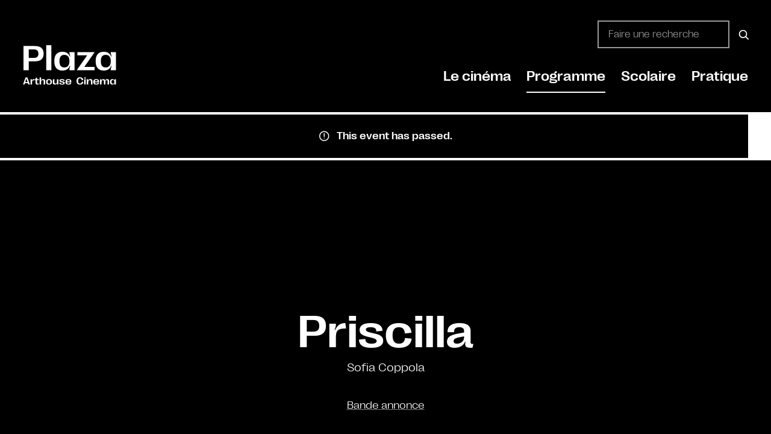

--- FILE ---
content_type: text/html; charset=UTF-8
request_url: https://plaza-mons.be/film/priscilla/2024-02-07
body_size: 31477
content:
<!DOCTYPE html><html lang="fr-FR" class="no-js"><head><script data-no-optimize="1">var litespeed_docref=sessionStorage.getItem("litespeed_docref");litespeed_docref&&(Object.defineProperty(document,"referrer",{get:function(){return litespeed_docref}}),sessionStorage.removeItem("litespeed_docref"));</script> <meta charset="UTF-8"> <script type="litespeed/javascript">var gform;gform||(document.addEventListener("gform_main_scripts_loaded",function(){gform.scriptsLoaded=!0}),document.addEventListener("gform/theme/scripts_loaded",function(){gform.themeScriptsLoaded=!0}),window.addEventListener("DOMContentLiteSpeedLoaded",function(){gform.domLoaded=!0}),gform={domLoaded:!1,scriptsLoaded:!1,themeScriptsLoaded:!1,isFormEditor:()=>"function"==typeof InitializeEditor,callIfLoaded:function(o){return!(!gform.domLoaded||!gform.scriptsLoaded||!gform.themeScriptsLoaded&&!gform.isFormEditor()||(gform.isFormEditor()&&console.warn("The use of gform.initializeOnLoaded() is deprecated in the form editor context and will be removed in Gravity Forms 3.1."),o(),0))},initializeOnLoaded:function(o){gform.callIfLoaded(o)||(document.addEventListener("gform_main_scripts_loaded",()=>{gform.scriptsLoaded=!0,gform.callIfLoaded(o)}),document.addEventListener("gform/theme/scripts_loaded",()=>{gform.themeScriptsLoaded=!0,gform.callIfLoaded(o)}),window.addEventListener("DOMContentLiteSpeedLoaded",()=>{gform.domLoaded=!0,gform.callIfLoaded(o)}))},hooks:{action:{},filter:{}},addAction:function(o,r,e,t){gform.addHook("action",o,r,e,t)},addFilter:function(o,r,e,t){gform.addHook("filter",o,r,e,t)},doAction:function(o){gform.doHook("action",o,arguments)},applyFilters:function(o){return gform.doHook("filter",o,arguments)},removeAction:function(o,r){gform.removeHook("action",o,r)},removeFilter:function(o,r,e){gform.removeHook("filter",o,r,e)},addHook:function(o,r,e,t,n){null==gform.hooks[o][r]&&(gform.hooks[o][r]=[]);var d=gform.hooks[o][r];null==n&&(n=r+"_"+d.length),gform.hooks[o][r].push({tag:n,callable:e,priority:t=null==t?10:t})},doHook:function(r,o,e){var t;if(e=Array.prototype.slice.call(e,1),null!=gform.hooks[r][o]&&((o=gform.hooks[r][o]).sort(function(o,r){return o.priority-r.priority}),o.forEach(function(o){"function"!=typeof(t=o.callable)&&(t=window[t]),"action"==r?t.apply(null,e):e[0]=t.apply(null,e)})),"filter"==r)return e[0]},removeHook:function(o,r,t,n){var e;null!=gform.hooks[o][r]&&(e=(e=gform.hooks[o][r]).filter(function(o,r,e){return!!(null!=n&&n!=o.tag||null!=t&&t!=o.priority)}),gform.hooks[o][r]=e)}})</script> <meta name="viewport" content="width=device-width, initial-scale=1, shrink-to-fit=no"><meta http-equiv="X-UA-Compatible" content="IE=edge"><meta name="apple-mobile-web-app-title" content="Plaza Arthouse Cinema"><meta name="application-name" content="Plaza Arthouse Cinema"><meta name="theme-color" content="#000000"><link rel="profile" href="https://gmpg.org/xfn/11"><link rel="apple-touch-icon" href="https://plaza-mons.be/wp-content/themes/plaza-arthouse/assets/images/icons/apple-touch-icon.png" sizes="180x180"/><link rel="icon" type="image/png" href="https://plaza-mons.be/wp-content/themes/plaza-arthouse/assets/images/icons/favicon-32x32.png" sizes="32x32"><link rel="icon" type="image/png" href="https://plaza-mons.be/wp-content/themes/plaza-arthouse/assets/images/icons/favicon-16x16.png" sizes="16x16"><link rel="manifest" href="https://plaza-mons.be/wp-content/themes/plaza-arthouse/assets/images/icons/site.webmanifest "><link rel="mask-icon" href="https://plaza-mons.be/wp-content/themes/plaza-arthouse/assets/images/icons/favicon-white.svg" color="#ffffff" media="(prefers-color-scheme: dark)"><link rel="mask-icon" href="https://plaza-mons.be/wp-content/themes/plaza-arthouse/assets/images/icons/favicon.svg" color="#000000"><meta name="msapplication-TileColor" content="#ffffff"> <script type="litespeed/javascript" data-src="https://plaza-mons.be/wp-includes/js/jquery/jquery.min.js" id="jquery-core-js"></script> <script id="tribe-events-filterbar-views-filter-bar-state-js-js-extra" type="litespeed/javascript">var tribe_events_filter_bar_js_config={"events":{"currency_symbol":"\u20ac","reverse_currency_position":!0},"l10n":{"show_filters":"Show filters","hide_filters":"Hide filters","cost_range_currency_symbol_before":"<%- currency_symbol %><%- cost_low %> - <%- currency_symbol %><%- cost_high %>","cost_range_currency_symbol_after":"<%- cost_low %><%- currency_symbol %> - <%- cost_high %><%- currency_symbol %>"}}</script> <meta name='robots' content='index, follow, max-image-preview:large, max-snippet:-1, max-video-preview:-1' /><style>img:is([sizes="auto" i], [sizes^="auto," i]) { contain-intrinsic-size: 3000px 1500px }</style><title>Priscilla &#8226; Plaza Arthouse Cinema</title><link rel="canonical" href="https://plaza-mons.be/film/priscilla/2024-02-07" /><meta property="og:locale" content="fr_FR" /><meta property="og:type" content="article" /><meta property="og:title" content="Priscilla &#8226; Plaza Arthouse Cinema" /><meta property="og:description" content="Bande annonce Bande annonce" /><meta property="og:url" content="https://plaza-mons.be/film/priscilla/2024-02-07" /><meta property="og:site_name" content="Plaza Arthouse Cinema" /><meta property="article:publisher" content="https://www.facebook.com/plazaartmons" /><meta property="article:modified_time" content="2024-02-13T00:03:04+00:00" /><meta property="og:image" content="https://plaza-mons.be/wp-content/uploads/2023/12/largeSQ-11.jpg" /><meta property="og:image:width" content="800" /><meta property="og:image:height" content="1200" /><meta property="og:image:type" content="image/jpeg" /><meta name="twitter:card" content="summary_large_image" /> <script type="application/ld+json" class="yoast-schema-graph">{"@context":"https://schema.org","@graph":[{"@type":"WebPage","@id":"https://plaza-mons.be/film/priscilla/2024-02-07","url":"https://plaza-mons.be/film/priscilla/2024-02-07","name":"Priscilla &#8226; Plaza Arthouse Cinema","isPartOf":{"@id":"https://plaza-mons.be/#website"},"primaryImageOfPage":{"@id":"https://plaza-mons.be/film/priscilla/2024-02-07#primaryimage"},"image":{"@id":"https://plaza-mons.be/film/priscilla/2024-02-07#primaryimage"},"thumbnailUrl":"https://plaza-mons.be/wp-content/uploads/2023/12/largeSQ-11.jpg","datePublished":"2023-12-21T08:44:44+00:00","dateModified":"2024-02-13T00:03:04+00:00","breadcrumb":{"@id":"https://plaza-mons.be/film/priscilla/2024-02-07#breadcrumb"},"inLanguage":"fr-FR","potentialAction":[{"@type":"ReadAction","target":["https://plaza-mons.be/film/priscilla/2024-02-07"]}]},{"@type":"ImageObject","inLanguage":"fr-FR","@id":"https://plaza-mons.be/film/priscilla/2024-02-07#primaryimage","url":"https://plaza-mons.be/wp-content/uploads/2023/12/largeSQ-11.jpg","contentUrl":"https://plaza-mons.be/wp-content/uploads/2023/12/largeSQ-11.jpg","width":800,"height":1200},{"@type":"BreadcrumbList","@id":"https://plaza-mons.be/film/priscilla/2024-02-07#breadcrumb","itemListElement":[{"@type":"ListItem","position":1,"name":"Accueil","item":"https://plaza-mons.be/"},{"@type":"ListItem","position":2,"name":"Évènements","item":"https://plaza-mons.be/films/"},{"@type":"ListItem","position":3,"name":"Priscilla","item":"https://plaza-mons.be/film/priscilla/2024-01-03"},{"@type":"ListItem","position":4,"name":"Priscilla"}]},{"@type":"WebSite","@id":"https://plaza-mons.be/#website","url":"https://plaza-mons.be/","name":"Plaza Arthouse Cinema","description":"Cin&eacute;ma d'auteur &agrave; Mons","publisher":{"@id":"https://plaza-mons.be/#organization"},"potentialAction":[{"@type":"SearchAction","target":{"@type":"EntryPoint","urlTemplate":"https://plaza-mons.be/?s={search_term_string}"},"query-input":{"@type":"PropertyValueSpecification","valueRequired":true,"valueName":"search_term_string"}}],"inLanguage":"fr-FR"},{"@type":"Organization","@id":"https://plaza-mons.be/#organization","name":"Plaza Arthouse Cinema","url":"https://plaza-mons.be/","logo":{"@type":"ImageObject","inLanguage":"fr-FR","@id":"https://plaza-mons.be/#/schema/logo/image/","url":"https://plaza-mons.be/wp-content/uploads/2021/11/logo-seo.jpg","contentUrl":"https://plaza-mons.be/wp-content/uploads/2021/11/logo-seo.jpg","width":203,"height":203,"caption":"Plaza Arthouse Cinema"},"image":{"@id":"https://plaza-mons.be/#/schema/logo/image/"},"sameAs":["https://www.facebook.com/plazaartmons"]}]}</script> <link rel="alternate" type="application/rss+xml" title="Plaza Arthouse Cinema &raquo; Flux" href="https://plaza-mons.be/feed" /><link rel="alternate" type="text/calendar" title="Plaza Arthouse Cinema &raquo; iCal Feed" href="https://plaza-mons.be/films/?ical=1" /><link data-optimized="2" rel="stylesheet" href="https://plaza-mons.be/wp-content/litespeed/ucss/bea387398a72a852d4cb872f4a073d58.css?ver=79495" /><style id='classic-theme-styles-inline-css' type='text/css'>/*! This file is auto-generated */
.wp-block-button__link{color:#fff;background-color:#32373c;border-radius:9999px;box-shadow:none;text-decoration:none;padding:calc(.667em + 2px) calc(1.333em + 2px);font-size:1.125em}.wp-block-file__button{background:#32373c;color:#fff;text-decoration:none}</style><style id='getwid-blocks-inline-css' type='text/css'>.wp-block-getwid-section .wp-block-getwid-section__wrapper .wp-block-getwid-section__inner-wrapper{max-width: 1140px;}</style><style id='global-styles-inline-css' type='text/css'>:root{--wp--preset--aspect-ratio--square: 1;--wp--preset--aspect-ratio--4-3: 4/3;--wp--preset--aspect-ratio--3-4: 3/4;--wp--preset--aspect-ratio--3-2: 3/2;--wp--preset--aspect-ratio--2-3: 2/3;--wp--preset--aspect-ratio--16-9: 16/9;--wp--preset--aspect-ratio--9-16: 9/16;--wp--preset--color--black: #000000;--wp--preset--color--cyan-bluish-gray: #abb8c3;--wp--preset--color--white: #ffffff;--wp--preset--color--pale-pink: #f78da7;--wp--preset--color--vivid-red: #cf2e2e;--wp--preset--color--luminous-vivid-orange: #ff6900;--wp--preset--color--luminous-vivid-amber: #fcb900;--wp--preset--color--light-green-cyan: #7bdcb5;--wp--preset--color--vivid-green-cyan: #00d084;--wp--preset--color--pale-cyan-blue: #8ed1fc;--wp--preset--color--vivid-cyan-blue: #0693e3;--wp--preset--color--vivid-purple: #9b51e0;--wp--preset--color--plaza-black: #000000;--wp--preset--color--plaza-white: #ffffff;--wp--preset--color--plaza-red: #FF3933;--wp--preset--color--button-secondary: #e54149;--wp--preset--color--table-striped: #f7f7f7;--wp--preset--color--content-background-color: ;--wp--preset--gradient--vivid-cyan-blue-to-vivid-purple: linear-gradient(135deg,rgba(6,147,227,1) 0%,rgb(155,81,224) 100%);--wp--preset--gradient--light-green-cyan-to-vivid-green-cyan: linear-gradient(135deg,rgb(122,220,180) 0%,rgb(0,208,130) 100%);--wp--preset--gradient--luminous-vivid-amber-to-luminous-vivid-orange: linear-gradient(135deg,rgba(252,185,0,1) 0%,rgba(255,105,0,1) 100%);--wp--preset--gradient--luminous-vivid-orange-to-vivid-red: linear-gradient(135deg,rgba(255,105,0,1) 0%,rgb(207,46,46) 100%);--wp--preset--gradient--very-light-gray-to-cyan-bluish-gray: linear-gradient(135deg,rgb(238,238,238) 0%,rgb(169,184,195) 100%);--wp--preset--gradient--cool-to-warm-spectrum: linear-gradient(135deg,rgb(74,234,220) 0%,rgb(151,120,209) 20%,rgb(207,42,186) 40%,rgb(238,44,130) 60%,rgb(251,105,98) 80%,rgb(254,248,76) 100%);--wp--preset--gradient--blush-light-purple: linear-gradient(135deg,rgb(255,206,236) 0%,rgb(152,150,240) 100%);--wp--preset--gradient--blush-bordeaux: linear-gradient(135deg,rgb(254,205,165) 0%,rgb(254,45,45) 50%,rgb(107,0,62) 100%);--wp--preset--gradient--luminous-dusk: linear-gradient(135deg,rgb(255,203,112) 0%,rgb(199,81,192) 50%,rgb(65,88,208) 100%);--wp--preset--gradient--pale-ocean: linear-gradient(135deg,rgb(255,245,203) 0%,rgb(182,227,212) 50%,rgb(51,167,181) 100%);--wp--preset--gradient--electric-grass: linear-gradient(135deg,rgb(202,248,128) 0%,rgb(113,206,126) 100%);--wp--preset--gradient--midnight: linear-gradient(135deg,rgb(2,3,129) 0%,rgb(40,116,252) 100%);--wp--preset--gradient--primary-to-primary-hover: linear-gradient(135deg, rgba(0,0,0,1) 0%, rgba(55,58,60,1) 100%);--wp--preset--gradient--secondary-to-secondary-hover: linear-gradient(135deg, rgba(0,0,0,1) 0%, rgba(0,0,0,0) 100%);--wp--preset--font-size--small: 13px;--wp--preset--font-size--medium: 20px;--wp--preset--font-size--large: 36px;--wp--preset--font-size--x-large: 42px;--wp--preset--font-size--text: 17px;--wp--preset--font-size--text-smaller: 14px;--wp--preset--font-size--text-bigger: 18px;--wp--preset--font-size--h-1: 40px;--wp--preset--font-size--h-2: 38px;--wp--preset--font-size--h-3: 29px;--wp--preset--font-size--h-4: 24px;--wp--preset--font-size--h-5: 20px;--wp--preset--font-size--h-6: 16px;--wp--preset--font-size--dh-1: 92px;--wp--preset--font-size--dh-2: 46px;--wp--preset--font-size--dh-3: 30px;--wp--preset--font-size--dh-4: 17px;--wp--preset--font-size--subheading: 20px;--wp--preset--spacing--20: 0.44rem;--wp--preset--spacing--30: 0.67rem;--wp--preset--spacing--40: 1rem;--wp--preset--spacing--50: 1.5rem;--wp--preset--spacing--60: 2.25rem;--wp--preset--spacing--70: 3.38rem;--wp--preset--spacing--80: 5.06rem;--wp--preset--shadow--natural: 6px 6px 9px rgba(0, 0, 0, 0.2);--wp--preset--shadow--deep: 12px 12px 50px rgba(0, 0, 0, 0.4);--wp--preset--shadow--sharp: 6px 6px 0px rgba(0, 0, 0, 0.2);--wp--preset--shadow--outlined: 6px 6px 0px -3px rgba(255, 255, 255, 1), 6px 6px rgba(0, 0, 0, 1);--wp--preset--shadow--crisp: 6px 6px 0px rgba(0, 0, 0, 1);}:where(.is-layout-flex){gap: 0.5em;}:where(.is-layout-grid){gap: 0.5em;}body .is-layout-flex{display: flex;}.is-layout-flex{flex-wrap: wrap;align-items: center;}.is-layout-flex > :is(*, div){margin: 0;}body .is-layout-grid{display: grid;}.is-layout-grid > :is(*, div){margin: 0;}:where(.wp-block-columns.is-layout-flex){gap: 2em;}:where(.wp-block-columns.is-layout-grid){gap: 2em;}:where(.wp-block-post-template.is-layout-flex){gap: 1.25em;}:where(.wp-block-post-template.is-layout-grid){gap: 1.25em;}.has-black-color{color: var(--wp--preset--color--black) !important;}.has-cyan-bluish-gray-color{color: var(--wp--preset--color--cyan-bluish-gray) !important;}.has-white-color{color: var(--wp--preset--color--white) !important;}.has-pale-pink-color{color: var(--wp--preset--color--pale-pink) !important;}.has-vivid-red-color{color: var(--wp--preset--color--vivid-red) !important;}.has-luminous-vivid-orange-color{color: var(--wp--preset--color--luminous-vivid-orange) !important;}.has-luminous-vivid-amber-color{color: var(--wp--preset--color--luminous-vivid-amber) !important;}.has-light-green-cyan-color{color: var(--wp--preset--color--light-green-cyan) !important;}.has-vivid-green-cyan-color{color: var(--wp--preset--color--vivid-green-cyan) !important;}.has-pale-cyan-blue-color{color: var(--wp--preset--color--pale-cyan-blue) !important;}.has-vivid-cyan-blue-color{color: var(--wp--preset--color--vivid-cyan-blue) !important;}.has-vivid-purple-color{color: var(--wp--preset--color--vivid-purple) !important;}.has-black-background-color{background-color: var(--wp--preset--color--black) !important;}.has-cyan-bluish-gray-background-color{background-color: var(--wp--preset--color--cyan-bluish-gray) !important;}.has-white-background-color{background-color: var(--wp--preset--color--white) !important;}.has-pale-pink-background-color{background-color: var(--wp--preset--color--pale-pink) !important;}.has-vivid-red-background-color{background-color: var(--wp--preset--color--vivid-red) !important;}.has-luminous-vivid-orange-background-color{background-color: var(--wp--preset--color--luminous-vivid-orange) !important;}.has-luminous-vivid-amber-background-color{background-color: var(--wp--preset--color--luminous-vivid-amber) !important;}.has-light-green-cyan-background-color{background-color: var(--wp--preset--color--light-green-cyan) !important;}.has-vivid-green-cyan-background-color{background-color: var(--wp--preset--color--vivid-green-cyan) !important;}.has-pale-cyan-blue-background-color{background-color: var(--wp--preset--color--pale-cyan-blue) !important;}.has-vivid-cyan-blue-background-color{background-color: var(--wp--preset--color--vivid-cyan-blue) !important;}.has-vivid-purple-background-color{background-color: var(--wp--preset--color--vivid-purple) !important;}.has-black-border-color{border-color: var(--wp--preset--color--black) !important;}.has-cyan-bluish-gray-border-color{border-color: var(--wp--preset--color--cyan-bluish-gray) !important;}.has-white-border-color{border-color: var(--wp--preset--color--white) !important;}.has-pale-pink-border-color{border-color: var(--wp--preset--color--pale-pink) !important;}.has-vivid-red-border-color{border-color: var(--wp--preset--color--vivid-red) !important;}.has-luminous-vivid-orange-border-color{border-color: var(--wp--preset--color--luminous-vivid-orange) !important;}.has-luminous-vivid-amber-border-color{border-color: var(--wp--preset--color--luminous-vivid-amber) !important;}.has-light-green-cyan-border-color{border-color: var(--wp--preset--color--light-green-cyan) !important;}.has-vivid-green-cyan-border-color{border-color: var(--wp--preset--color--vivid-green-cyan) !important;}.has-pale-cyan-blue-border-color{border-color: var(--wp--preset--color--pale-cyan-blue) !important;}.has-vivid-cyan-blue-border-color{border-color: var(--wp--preset--color--vivid-cyan-blue) !important;}.has-vivid-purple-border-color{border-color: var(--wp--preset--color--vivid-purple) !important;}.has-vivid-cyan-blue-to-vivid-purple-gradient-background{background: var(--wp--preset--gradient--vivid-cyan-blue-to-vivid-purple) !important;}.has-light-green-cyan-to-vivid-green-cyan-gradient-background{background: var(--wp--preset--gradient--light-green-cyan-to-vivid-green-cyan) !important;}.has-luminous-vivid-amber-to-luminous-vivid-orange-gradient-background{background: var(--wp--preset--gradient--luminous-vivid-amber-to-luminous-vivid-orange) !important;}.has-luminous-vivid-orange-to-vivid-red-gradient-background{background: var(--wp--preset--gradient--luminous-vivid-orange-to-vivid-red) !important;}.has-very-light-gray-to-cyan-bluish-gray-gradient-background{background: var(--wp--preset--gradient--very-light-gray-to-cyan-bluish-gray) !important;}.has-cool-to-warm-spectrum-gradient-background{background: var(--wp--preset--gradient--cool-to-warm-spectrum) !important;}.has-blush-light-purple-gradient-background{background: var(--wp--preset--gradient--blush-light-purple) !important;}.has-blush-bordeaux-gradient-background{background: var(--wp--preset--gradient--blush-bordeaux) !important;}.has-luminous-dusk-gradient-background{background: var(--wp--preset--gradient--luminous-dusk) !important;}.has-pale-ocean-gradient-background{background: var(--wp--preset--gradient--pale-ocean) !important;}.has-electric-grass-gradient-background{background: var(--wp--preset--gradient--electric-grass) !important;}.has-midnight-gradient-background{background: var(--wp--preset--gradient--midnight) !important;}.has-small-font-size{font-size: var(--wp--preset--font-size--small) !important;}.has-medium-font-size{font-size: var(--wp--preset--font-size--medium) !important;}.has-large-font-size{font-size: var(--wp--preset--font-size--large) !important;}.has-x-large-font-size{font-size: var(--wp--preset--font-size--x-large) !important;}
:where(.wp-block-post-template.is-layout-flex){gap: 1.25em;}:where(.wp-block-post-template.is-layout-grid){gap: 1.25em;}
:where(.wp-block-columns.is-layout-flex){gap: 2em;}:where(.wp-block-columns.is-layout-grid){gap: 2em;}
:root :where(.wp-block-pullquote){font-size: 1.5em;line-height: 1.6;}</style><link rel='stylesheet' id='kirki-styles-css' href='https://plaza-mons.be?action=kirki-styles&#038;ver=4.0' type='text/css' media='all' /><style id='block-visibility-screen-size-styles-inline-css' type='text/css'>/* Large screens (desktops, 992px and up) */
@media ( min-width: 992px ) {
	.block-visibility-hide-large-screen {
		display: none !important;
	}
}

/* Medium screens (tablets, between 768px and 992px) */
@media ( min-width: 768px ) and ( max-width: 991.98px ) {
	.block-visibility-hide-medium-screen {
		display: none !important;
	}
}

/* Small screens (mobile devices, less than 768px) */
@media ( max-width: 767.98px ) {
	.block-visibility-hide-small-screen {
		display: none !important;
	}
}</style> <script id="tribe-events-dynamic-js-extra" type="litespeed/javascript">var tribe_dynamic_help_text={"date_with_year":"D d\/m\/Y","date_no_year":"D d\/m","datepicker_format":"d\/m\/Y","datepicker_format_index":"4","days":["dimanche","lundi","mardi","mercredi","jeudi","vendredi","samedi"],"daysShort":["dim","lun","mar","mer","jeu","ven","sam"],"months":["janvier","f\u00e9vrier","mars","avril","mai","juin","juillet","ao\u00fbt","septembre","octobre","novembre","d\u00e9cembre"],"monthsShort":["Jan","Feb","Mar","Apr","mai","Jun","Jul","Aug","Sep","Oct","Nov","Dec"],"msgs":"[\"This event is from %%starttime%% to %%endtime%% on %%startdatewithyear%%.\",\"This event is at %%starttime%% on %%startdatewithyear%%.\",\"This event is all day on %%startdatewithyear%%.\",\"This event starts at %%starttime%% on %%startdatenoyear%% and ends at %%endtime%% on %%enddatewithyear%%\",\"This event starts at %%starttime%% on %%startdatenoyear%% and ends on %%enddatewithyear%%\",\"This event is all day starting on %%startdatenoyear%% and ending on %%enddatewithyear%%.\"]"}</script> <script id="tribe-events-dynamic-js-extra" type="litespeed/javascript">var tribe_dynamic_help_text={"date_with_year":"D d\/m\/Y","date_no_year":"D d\/m","datepicker_format":"d\/m\/Y","datepicker_format_index":"4","days":["dimanche","lundi","mardi","mercredi","jeudi","vendredi","samedi"],"daysShort":["dim","lun","mar","mer","jeu","ven","sam"],"months":["janvier","f\u00e9vrier","mars","avril","mai","juin","juillet","ao\u00fbt","septembre","octobre","novembre","d\u00e9cembre"],"monthsShort":["Jan","Feb","Mar","Apr","mai","Jun","Jul","Aug","Sep","Oct","Nov","Dec"],"msgs":"[\"This event is from %%starttime%% to %%endtime%% on %%startdatewithyear%%.\",\"This event is at %%starttime%% on %%startdatewithyear%%.\",\"This event is all day on %%startdatewithyear%%.\",\"This event starts at %%starttime%% on %%startdatenoyear%% and ends at %%endtime%% on %%enddatewithyear%%\",\"This event starts at %%starttime%% on %%startdatenoyear%% and ends on %%enddatewithyear%%\",\"This event is all day starting on %%startdatenoyear%% and ending on %%enddatewithyear%%.\"]"};var tribe_dynamic_help_text={"date_with_year":"D d\/m\/Y","date_no_year":"D d\/m","datepicker_format":"d\/m\/Y","datepicker_format_index":"4","days":["dimanche","lundi","mardi","mercredi","jeudi","vendredi","samedi"],"daysShort":["dim","lun","mar","mer","jeu","ven","sam"],"months":["janvier","f\u00e9vrier","mars","avril","mai","juin","juillet","ao\u00fbt","septembre","octobre","novembre","d\u00e9cembre"],"monthsShort":["Jan","Feb","Mar","Apr","mai","Jun","Jul","Aug","Sep","Oct","Nov","Dec"],"msgs":"[\"This event is from %%starttime%% to %%endtime%% on %%startdatewithyear%%.\",\"This event is at %%starttime%% on %%startdatewithyear%%.\",\"This event is all day on %%startdatewithyear%%.\",\"This event starts at %%starttime%% on %%startdatenoyear%% and ends at %%endtime%% on %%enddatewithyear%%\",\"This event starts at %%starttime%% on %%startdatenoyear%% and ends on %%enddatewithyear%%\",\"This event is all day starting on %%startdatenoyear%% and ending on %%enddatewithyear%%.\"]"}</script> <script id="tribe-events-calendar-script-js-extra" type="litespeed/javascript">var tribe_js_config={"permalink_settings":"\/%category%\/%postname%","events_post_type":"tribe_events","events_base":"https:\/\/plaza-mons.be\/films\/","update_urls":{"shortcode":{"list":!0,"month":!0,"day":!0}},"debug":""}</script> <script id="tribe-events-pro-js-extra" type="litespeed/javascript">var TribeEventsPro={"geocenter":{"max_lat":null,"max_lng":null,"min_lat":null,"min_lng":null},"map_tooltip_event":"Event: ","map_tooltip_address":"Address: "}</script> <script type="litespeed/javascript" data-src="https://plaza-mons.be/wp-content/plugins/google-analytics-for-wordpress/assets/js/frontend-gtag.min.js" id="monsterinsights-frontend-script-js" data-wp-strategy="async"></script> <script data-cfasync="false" data-wpfc-render="false" type="text/javascript" id='monsterinsights-frontend-script-js-extra'>/*  */
var monsterinsights_frontend = {"js_events_tracking":"true","download_extensions":"doc,pdf,ppt,zip,xls,docx,pptx,xlsx","inbound_paths":"[{\"path\":\"\\\/go\\\/\",\"label\":\"affiliate\"},{\"path\":\"\\\/recommend\\\/\",\"label\":\"affiliate\"}]","home_url":"https:\/\/plaza-mons.be","hash_tracking":"false","v4_id":"G-T44PLJ6M8Q"};/*  */</script> <link rel="https://api.w.org/" href="https://plaza-mons.be/wp-json/" /><link rel="alternate" title="JSON" type="application/json" href="https://plaza-mons.be/wp-json/wp/v2/tribe_events/61019" /><link rel="EditURI" type="application/rsd+xml" title="RSD" href="https://plaza-mons.be/xmlrpc.php?rsd" /><meta name="generator" content="WordPress 6.8.3" /><link rel='shortlink' href='https://plaza-mons.be/?p=61019' /><link rel="alternate" title="oEmbed (JSON)" type="application/json+oembed" href="https://plaza-mons.be/wp-json/oembed/1.0/embed?url=https%3A%2F%2Fplaza-mons.be%2Ffilm%2Fpriscilla%2F2024-02-07" /><link rel="alternate" title="oEmbed (XML)" type="text/xml+oembed" href="https://plaza-mons.be/wp-json/oembed/1.0/embed?url=https%3A%2F%2Fplaza-mons.be%2Ffilm%2Fpriscilla%2F2024-02-07&#038;format=xml" /><style data-eae-name="KQ8DO__">.__eae_cssd, .KQ8DO__ {unicode-bidi: bidi-override;direction: rtl;}</style> <script type="litespeed/javascript">var __eae_open=function(str){document.location.href=__eae_decode(str)};var __eae_decode=function(str){return str.replace(/[a-zA-Z]/g,function(c){return String.fromCharCode((c<="Z"?90:122)>=(c=c.charCodeAt(0)+13)?c:c-26)})};var __eae_decode_emails=function(){var __eae_emails=document.querySelectorAll(".__eae_r13");for(var i=0;i<__eae_emails.length;i++){__eae_emails[i].textContent=__eae_decode(__eae_emails[i].textContent)}};if(document.readyState!=="loading"){__eae_decode_emails()}else if(document.addEventListener){document.addEventListener("DOMContentLiteSpeedLoaded",__eae_decode_emails)}else{document.attachEvent("onreadystatechange",function(){if(document.readyState!=="loading")__eae_decode_emails();})}var _4RdGzOJT4H_FgA4=function(str){var r=function(a,d){var map="!\"#$%&'()*+,-./0123456789:;<=>?@ABCDEFGHIJKLMNOPQRSTUVWXYZ[\\]^_`abcdefghijklmnopqrstuvwxyz{|}~";for(var i=0;i<a.length;i++){var pos=map.indexOf(a[i]);d+=pos>=0?map[(pos+47)%94]:a[i]}return d};window.location.href=r(str,"")};document.addEventListener("copy",function(event){if(NodeList.prototype.forEach===undefined||Array.from===undefined||String.prototype.normalize===undefined||!event.clipboardData){return}var encoded=[];var copiedText=window.getSelection().toString().trim();document.querySelectorAll("."+document.querySelector("style[data-eae-name]").dataset.eaeName).forEach(function(item){encoded.push(item.innerText.trim())});if(!encoded.length){return}encoded.filter(function(value,index,self){return self.indexOf(value)===index}).map(function(item){return{original:new RegExp(item.replace(/[-\/\\^$*+?.()|[\]{}]/g,"\\$&"),"ig"),reverse:Array.from(item.normalize("NFC")).reverse().join('').replace(/[()]/g,"__eae__")}}).forEach(function(item){copiedText=copiedText.replace(item.original,item.reverse.replace("__eae__","(").replace("__eae__",")"))});event.clipboardData.setData("text/plain",copiedText);event.preventDefault()})</script> <meta name="tec-api-version" content="v1"><meta name="tec-api-origin" content="https://plaza-mons.be"><link rel="alternate" href="https://plaza-mons.be/wp-json/tribe/events/v1/events/61019" /><style>.cmplz-hidden {
					display: none !important;
				}</style><style type="text/css" id="custom-background-css">body.custom-background { background-color: #000000; }</style> <script type="application/ld+json">[{"@context":"http://schema.org","@type":"Event","name":"Priscilla","description":"&lt;p&gt;Bande annonce Bande annonce&lt;/p&gt;\\n","image":"https://plaza-mons.be/wp-content/uploads/2023/12/largeSQ-11.jpg","url":"https://plaza-mons.be/film/priscilla/2024-02-07/","eventAttendanceMode":"https://schema.org/OfflineEventAttendanceMode","startDate":"2024-02-07T17:30:00+01:00","endDate":"2024-02-07T19:23:00+01:00","performer":"Organization"}]</script><link rel="icon" href="https://plaza-mons.be/wp-content/themes/plaza-arthouse/assets/images/icons/favicon.svg" type="image/svg+xml"><style type="text/css" id="wp-custom-css">.plaza-columns-toc h2 + * {
	margin-top: clamp(1rem, 3vw, 30px);
}

.plaza-columns-toc * + h2 {
	margin-top: clamp(1rem, 3vw, 45px);
}

.plaza-columns-toc ol > li + li, .plaza-columns-toc ul > li + li {
	margin-top: 1.25em;
}

.plaza-columns-toc ul {
	padding-left: 20px;
	margin-bottom: 2em;
}


.plaza-columns-toc ol {
	padding-left: 27px;
	margin-bottom: 2em;
}

.plaza-columns-toc .plaza-sidebar-sticky {
	top: 40px;
}


@media screen and (max-width: 600px) {
	div.grimlock-query-section__posts[class*="12-cols-lateral"] [id^="post-"]:not(.post_format-post-format-quote) .card .card-body {
		padding: 10px 0 0 0;
	}
}

.border div.grimlock-query-section__posts[class*="12-cols-lateral"] [id^="post-"] {
	padding-bottom: 0 !important;
}

.text-balance {
	text-wrap: balance;
}
.wp-block-getwid-accordion__header-title {
	font-size: clamp(1rem, 5vw, 2rem);
}

.plaza-sidebar-sticky {
	position: sticky;
	z-index: 3;
	top: 180px;
}

.simpletoc-list {
	list-style: none;
	margin: 0;
	padding: 0;
}

.simpletoc-list a {
	text-decoration: none;
}

.simpletoc-list > li + li {
	margin-top: 1em;
}

.simpletoc-list > li ul {
	margin-top: 1em;
	list-style: none;
	padding-left: 1em;
	border-left: 1px solid;
	font-size: .85em;
}

.simpletoc-list > li ul li + li {
	margin-top: .75em;
}

.plaza-item + .plaza-item {
	margin-top: -2px;
}

.plaza-item {
	position: relative;
}

.plaza-item__text {
	font-size: .92em;
}

.plaza-item .wp-block-columns {
	margin-bottom: 0;
}

.plaza-item__title {
	padding-right: 2rem;
}

.plaza-item__number {
	position: absolute;
	top: 0;
	right: 0;
	padding: 10px;
	pointer-events: none;
	z-index: 1;
}

.plaza-cover-header p {
	max-width: 600px;
	margin: 0 auto;
	margin-bottom: 0 !important;
}

/* PLAZA SCHOOL BEGIN */

.wp-block-cover.p-5 {
	padding: clamp(1rem, 5vw, 30px) !important;
}

.wp-block-cover.p-5 > * {
	padding: 0 !important;
}

.wp-block-cover.p-5 > * *:last-child {
	margin-bottom: 0 !important;
}

.plaza-breadcrumb-school {
	border-bottom: 1px solid #ddd;
	padding: 0 !important;
	margin-bottom: clamp(1em, 5vw, 75px);
	position: sticky;
	top: 0;
	z-index: 9;
	background: rgba(255,255,255,0.9);
	backdrop-filter: blur(10px);

}

.plaza-breadcrumb-school .wp-block-group__inner-container > div {
	overflow-x: auto;	
}

body:has(.simpletoc-list) .plaza-breadcrumb-school {
	margin-bottom: 0 !important;
}

.admin-bar .plaza-breadcrumb-school {
	top: 32px;
}

.plaza-breadcrumb-school > .wp-block-group__inner-container > div {
	gap: clamp(15px, 5vw, 40px) !important;
}

.plaza-breadcrumb-school a {
	font-size: clamp(1rem, 5vw, 28px);
	white-space: nowrap;
	text-decoration: none;
}

.plaza-breadcrumb-school a {
	display: flex;
	position: relative;
		padding: clamp(1em, 4vh, 45px) 0 !important;
	color: #000;
}

.plaza-breadcrumb-school a:after {
	content: '';
	width: 100%;
	height: 0;
	background-color: currentcolor;
	display: block;
	position: absolute;
	bottom: 0;
	left: 0;
	opacity: 0;
	transition: .25s ease-in-out;
	border-radius: 50px 50px 0 0;
}

.plaza-breadcrumb-school a:hover:after, 
:is(.page-id-95536 .plaza-breadcrumb-school__item--1, .page-id-95534 .plaza-breadcrumb-school__item--2, .page-id-95509 .plaza-breadcrumb-school__item--3, .page-id-95531 .plaza-breadcrumb-school__item--4) a:after {
	height: 5px;
	opacity: 1;
}
 
@media screen and (max-width: 992px) {
:is(.page-id-95536 .plaza-breadcrumb-school__item--1, .page-id-95534 .plaza-breadcrumb-school__item--2, .page-id-95509 .plaza-breadcrumb-school__item--3, .page-id-95531 .plaza-breadcrumb-school__item--4) {
	order: -1;
}
	}


/* PLAZA SCHOOL END */

.wp-block-getwid-anchor,
.wp-block-heading[id] {
	scroll-margin-top: 200px;
}

html {
	scroll-behavior: smooth;
}

.gform_wrapper.gravity-theme .gform_footer, .gform_wrapper.gravity-theme .gform_page_footer {
	padding-bottom: 0;
}

.gform_wrapper.gravity-theme .gform_footer * {
	margin-bottom: 0 !important;
}

.plaza-columns {
	gap: 1vw !important;
}

.gform_required_legend {
	display: none;
}

.wp-block-media-text img {
	margin: 0 !important;
	height: 100% !important;
}

.grimlock-posts--3-3-3-3-cols-classic .movie-meta {
flex-wrap: wrap;	
	gap: 15px;
	margin-top: 0 !important;
	margin-bottom: 1rem !important;
}

.grimlock-posts--3-3-3-3-cols-classic .movie-classification {
	margin-top: auto;
}

.grimlock-posts--3-3-3-3-cols-classic .movie-meta > :where(.movie-duration, .movie-version, .movie-year) {
	display: none;
}

.grimlock-posts--3-3-3-3-cols-classic .movie-classification {
	display: flex;
	justify-content: flex-start;
	gap: 5px;
}

.grimlock-posts--3-3-3-3-cols-classic .movie-classification span {
	width: 25px;
	height: 25px;
	margin: 0 !important;
}

.posts--type-tribe_events[class*="3-3-3-3-cols-overlay"] article .card, .posts--type-tribe_events.grimlock-query-section__posts[class*="3-3-3-3-cols-overlay"] article .card {
	aspect-ratio: 2.2/3;
}


#navigation .navbar-nav--main-menu > .menu-item .sub-menu a[href*="liff-mons-"]:not(:hover) {
	color: #d63032 !important;
}

#prefooter .gform_footer {
	padding: 0;
}

#prefooter .gfield--type-consent label{
	font-weight: 400;
	font-size: .8em;
}

#prefooter .gfield--type-consent input[type="checkbox"] {
	accent-color: #fff;
	border: 2px solid #aaa;
	background: none;
	appearance: none;
min-width: 20px;
height: 20px;
}

#prefooter .ginput_container_consent{
	display: flex !important;gap: 8px;}

#prefooter .ginput_container_consent a:not(:hover) {
	text-decoration: underline !important;
}

#prefooter .gfield_required {
	display: none;
}

#prefooter .gfield--type-consent input[type="checkbox"]:checked {
	background: #aaa;
	color: red;
}

#gform_widget-3 .widget-title {
	display: none;
}

#gform_widget-3 input[type="email"] {
	height: 60px;
	padding: 5px 10px !important;
}

#prefooter .gform_confirmation_message {
	padding: 1rem;
	font-size: 1rem;
	background: #999999;
}

#gform_widget-3  {
	position: relative;
}

#gform_widget-3 input[type="submit"] {
	position: absolute;
	top: 0;
	right: 0;
	margin: 0;
background: var(--grimlock-control-border-color);
    color: #000;
    font-weight: 600;
    font-size: 0;
    padding: 0;
    display: flex;
    align-items: center;
    justify-content: center;
    min-width: 60px;
    min-height: 60px;
    border: none;
	background-image: url("data:image/svg+xml,%3Csvg xmlns='http://www.w3.org/2000/svg' width='24' height='24' style='fill:%23000'%3E%3Cpath d='m11.293 17.293 1.414 1.414L19.414 12l-6.707-6.707-1.414 1.414L15.586 11H6v2h9.586z'/%3E%3C/svg%3E");
	background-repeat: no-repeat;
	background-size: 30px;
	background-position: center;
}

.accordion-newsletter-scolaire {
	background: #000;
	color: #fff;
}

.accordion-newsletter-scolaire * {
	color: #fff;
}

div.accordion-newsletter-scolaire.wp-block-getwid-accordion .wp-block-getwid-accordion__header-wrapper {
	padding: clamp(1rem, 3vw, 45px);	
	padding-top: 5px;
	padding-bottom: 5px;
	border: none !important;
}

div.accordion-newsletter-scolaire.wp-block-getwid-accordion .wp-block-getwid-accordion__header-wrapper em {
	font-size: .5em;
	display: block;
	margin-top: 5px;
	font-weight: 400;
}

div.wp-block-getwid-accordion.accordion-newsletter-scolaire .wp-block-getwid-accordion__content {
	padding: 0 clamp(1rem, 3vw, 45px) !important;
}

div.grimlock-query-section__posts.posts--4-4-4-cols-classic [id^="post-"] img {
	aspect-ratio: 2/2.7;
	object-fit: cover;
}

div.accordion-newsletter-scolaire .gform_required_legend {
	display: none;		
}

div.accordion-newsletter-scolaire input[type="submit"] {
	width: 100% !important;
	background: #fff !important;
	padding: 25px 10px;
	color: #000;
	text-transform: uppercase;
	font-size: 1.15rem;
}

div.accordion-newsletter-scolaire .gfield--type-consent {
	margin-top: 1.5rem;
	margin-bottom: 1rem;
}

div.accordion-newsletter-scolaire .ginput_container_consent {
display: flex;
	gap: 8px;
	align-items: flex-start;
}

div.accordion-newsletter-scolaire input[type="checkbox"] {
	accent-color: #fff;
	min-width: 20px;
	min-height: 20px;
}

div.accordion-newsletter-scolaire .gfield--type-checkbox > legend {
	margin-bottom: 1.25em !important;
}

div.accordion-newsletter-scolaire .gfield_checkbox {
	display: flex;
	gap: 1.25em;
	align-items: center;
	flex-wrap: wrap;
}
	
div.accordion-newsletter-scolaire .gfield_checkbox label {
	font-size: 1.2rem !important;
}

@media screen and (max-width: 992px) {
	.posts--type-tribe_events[class*="cols-overlay"] article .card .card-body {
		pointer-events: none !important;
	}
}


#tribe-events-content:has(> div:where(.cat_maternel, .cat_primaire, .cat_secondaire, .cat_superieur)) .tribe-events-notices {
	display: none;
}

.tribe-events-single.tribe-blocks-editor .tribe-block {
	padding: 5px;
}

/* Hide filters bar */
.tribe-filter-bar, .tribe-events-c-subscribe-dropdown {
	display: none !important;
}

.school-query .movie-meta {
	margin-top: 0 !important;
	margin-bottom: 15px;
	text-align: center;
	align-items: center;
	justify-content: center;
}

.school-query .movie-meta :where(.movie-year, .movie-country) {
	display: none !important;
}

.school-query > .grimlock-region__inner {
	padding-top: 0 !important;
}

#main .school-query > .grimlock-region__inner > .grimlock-region__container {
	padding: 0 !important;
}

.school-query .card .entry-title {
	font-size: 1.25rem;
}

div.wp-block-getwid-accordion {
	border: none;
}

.wp-block-getwid-media-text-slider-slide-content__content a {
color: inherit;	
}

.wp-block-getwid-images-slider .slick-next:before, .wp-block-getwid-images-slider .slick-prev:before, .wp-block-getwid-media-text-slider .slick-next:before, .wp-block-getwid-media-text-slider .slick-prev:before {
	display: block;
}

.wp-block-getwid-images-slider .slick-next, .wp-block-getwid-images-slider .slick-prev, .wp-block-getwid-media-text-slider .slick-next, .wp-block-getwid-media-text-slider .slick-prev {
	transform: none !important;
}

.movie-tickets {
	display: none;
}

.tribe-events-schedule__tickets strong {
	display: none;
}

.tribe-events-view.tribe-events .tribe-events-pro-week-grid .tribe-events-pro-week-grid__event {
width: 100%;
}

.tribe-events-view.tribe-events .tribe-events-pro-week-grid .tribe-events-pro-week-grid__event-link {
	text-decoration: none !important;
}

@media screen and (max-width: 768px) {
	
	.tribe-events-header {
   padding: .5rem !important;
	}

	.tribe-events .tribe-events-header__top-bar {
    padding: 0 1rem;
	}
	
.tribe-events-header .events-views {
	flex-direction: column;
	align-items: flex-start;
	width: 100%;
}
	
.tribe-events .datepicker.dropdown-menu {
		left: 20px !important;
    right: 20px !important;
	}
	
	.movie-country {
     word-break: break-all;
	}
	
	.tribe-events-pro .tribe-events-pro-week-mobile-events__event {
		padding-left: 0;
	}
	
	.tribe-events-calendar-day .tribe-events-calendar-list__event-date-tag {
		display: none;
	}
	
	.tribe-events-calendar-day .tribe-events-calendar-list__event-wrapper {
		width: 100%;
		border-bottom: 2px solid;
    margin-bottom: 5vw;
    padding-bottom: 2vw;
	}
	
	.tribe-events-calendar-day .movie-classification {
		display: block;
		margin-top: 1rem !important;
	}

}

.tribe-events-c-nav__list-item--today {
	display: none !important;
}

.tribe-events-pro .tribe-events-pro-week-day-selector__events-icon {
	display: none;
}

.tribe-events-pro .tribe-events-pro-week-day-selector__day {
	background: #000;
	color: #fff;
	font-size: .7rem;
	border: none;
}

.tribe-events-pro .tribe-events-pro-week-day-selector__day-daynum, .tribe-events-pro .tribe-events-pro-week-day-selector__day-weekday {
	font-size: .9rem;
}

#navigation .navbar-nav--main-menu > .menu-item .sub-menu .sub-menu {
	    display: block;
    padding: 0;
    margin: 0;
    font-size: 1.4rem;
    position: static;
    height: auto;
    width: 100%;
    min-height: 0;
}

#navigation .navbar-nav--main-menu > .menu-item .sub-menu a:after {
	display:none;
}

.tribe-filter-bar-c-dropdown {
	display: none;
}

body.single.single-post #main > [id^="post-"] .entry-content .entry-content__holder, body.single.grimlock--single #main > [id^="post-"] .entry-content .entry-content__holder, body.page #main > [id^="post-"] .entry-content .entry-content__holder {
    font-size: 1em;
    line-height: inherit;
}

.home #slick-slide02 .wp-block-getwid-media-text-slider-slide-content__media-overlay {
	display: none;
}

.wp-block-getwid-images-slider .wp-block-getwid-media-text-slider-slide-content__media, .wp-block-getwid-media-text-slider .wp-block-getwid-media-text-slider-slide-content__media {
	mask-image: none !important;
	-webkit-mask-image: none !important;	
}

/* Week view */
.tribe-events-pro-week-grid__events-row-header, .tribe-events-pro-week-grid__header-column--empty {
	display: none;
}

.tribe-events-pro .tribe-events-pro-week-grid__events-day:nth-child(2), .tribe-events-pro .tribe-events-pro-week-grid__header-column:nth-child(2) {
    border-left: none !important;
}

.tribe-events-pro .tribe-events-pro-week-grid__events-day, .tribe-events-pro .tribe-events-pro-week-grid__multiday-events-day, .tribe-events-pro .tribe-events-pro-week-grid__header-column {
	    width: calc(var(--tec-grid-width-1-of-7) - 2px);
}

.tribe-events-l-container .tribe-events-c-subscribe-dropdown {
	bottom: -70px;
}

.tribe-events.tribe-events-view .tribe-events-pro-week-grid .tribe-events-pro-week-grid__event {
	    height: calc(var(--tec-spacer-5)*6) !important;
    top: calc(var(--tec-spacer-5)* 1) !important;
}

.movie-header img {
	opacity: .7;
}

@media screen and (min-width: 1200px) {
	.grimlock-posts--3-3-3-3-cols-overlay.grimlock-posts--per-page-6 > article {
	max-width: 16.6666666667% !important;
	flex 0 0 16.6666666667% !important;
}	
}

@media screen and (max-width: 768px) {
[class*="grimlock-"][class*="query-section"][class*="cols-overlay"] article .card .card-body {
	padding: .7rem !important;
}
	
	.posts--type-tribe_events[class*="3-3-3-3-cols-overlay"] article .card, .posts--type-tribe_events.grimlock-query-section__posts[class*="3-3-3-3-cols-overlay"] article .card {
		min-height: 0 !important;
    height: auto;
	}
	
}

.tribe-events-view--all.tribe-events-view.tribe-events .tribe-events-calendar-list .tribe-events-calendar-list__event-row:nth-child(2) .tribe-events-calendar-list__event-datetime-wrapper {
	display: none;
}

.post-type-archive.post-type-archive-tribe_events #custom_header {
	display: none !important;
}

.grimlock-posts--type-tribe_events .entry-summary {
	display: none;
}

.tribe_events_cat-liff .post-thumbnail {
	position: relative;
}

.tribe_events_cat-liff .post-thumbnail:before {
	content: '';
	display: block;
	position: absolute;
	width: 95px;
	height: 80px;
	bottom: -12px;
	right: -12px;
	background: #fff url('https://plaza-mons.be/wp-content/uploads/2024/03/liff-logo-court1-1024x823.jpg.webp') no-repeat center;
	background-size: 100%;
	border-radius: 10px 0 0 0;
	z-index: 9;
	/*box-shadow: 0 0 0 5px #f5f5f5;*/
	transform: translate3d(0,0,0);
}

#navigation .menu-item-liff,
#navigation .menu-item-liff a {
	color: #ffffff !important;
	opacity: 1 !important;
}

#navigation .menu-item-liff a:before {
	display: none !important;
	content: '';
	display: inline-block;
	vertical-align: middle;
	width: 50px;
	height: 50px;
	top: -6px;
	position: relative;
	margin-right: 10px;
	background: #fff url('https://plaza-mons.be/wp-content/uploads/2023/02/liff-icon.jpg.webp') no-repeat center;
	background-size: 80%;
	border-radius: 500px;
	z-index: 9;
}

.liff-mons-external-link {
	display: none !important;
}

.single-tribe_events .tribe_events_cat-liff .liff-mons-external-link {
	display: block !important;
}

.single-tribe_events .tribe_events_cat-liff #tickets {
	display: flex;
	margin-top: 0;
	pointer-events: none;
	padding: 15px 0 0 0;
}

.single-tribe_events .tribe_events_cat-liff #tickets + #tickets {
	padding-top: 0;
}

.single-tribe_events .tribe_events_cat-liff #tickets .tribe-events-schedule__title {
	margin-bottom: 0 !important;
	margin-right: 10px;
	display: flex;
	align-items: center;
}

.single-tribe_events .tribe_events_cat-liff #tickets .tribe-events-schedule__title a, .single-tribe_events .tribe_events_cat-liff #tickets .tribe-events-schedule__title span {
display: none !important;
}

.tribe-block__additional-field {
	border: none !important;
}

.tribe-events.tribe-events-view .tribe-filter-bar .tribe-filter-bar-c-checkbox .tribe-common-form-control-checkbox__label {
	display: flex;
	align-items: center;
	font-size: .9em;
	flex-wrap: wrap;
}</style></head><body data-rsssl=1 data-cmplz=2 class="wp-singular tribe_events-template-default single single-tribe_events postid-61019 custom-background wp-embed-responsive wp-theme-gorgo wp-child-theme-plaza-arthouse tribe-events-page-template tribe-no-js tribe-filter-live grimlock grimlock--classic grimlock--navigation-classic-right grimlock--navigation-classic-top grimlock--back-to-top-right grimlock--single_tribe_events grimlock-the-events-calendar--single_tribe_events_thumbnail_displayed grimlock-the-events-calendar--single_tribe_events_title_displayed grimlock-the-events-calendar--single_tribe_events_category_displayed grimlock-the-events-calendar--single_tribe_events_date_displayed grimlock-the-events-calendar--single_tribe_events_venue_displayed grimlock-the-events-calendar--single_tribe_events_organizer_displayed grimlock-the-events-calendar--single_tribe_events_cost_displayed grimlock-the-events-calendar--single_tribe_events_website_displayed grimlock-the-events-calendar--single_tribe_events_breadcrumb_displayed grimlock-the-events-calendar--single_tribe_events_navigation_layout_modern-floating grimlock-wordpress-seo--breadcrumb_custom_header_displayed mobile"><a class="skip-link screen-reader-text sr-only sr-only-focusable" href="#content">Skip to main content</a><div id="site-wrapper" class="site-wrapper"><div id="site" class="site"><div id="preheader" class="grimlock-preheader site-preheader region grimlock-region grimlock-region--mt-0 grimlock-region--mb-0 grimlock-region--pt-0 grimlock-region--pb-0 grimlock-region--12-cols-center region--12-cols-center grimlock-region--container-classic region--container-classic" style="border-top-color:#999999;border-top-style:solid;border-top-width:0;border-bottom-color:#999999;border-bottom-style:solid;border-bottom-width:0;color:#ffffff;"  ><div class="grimlock-region__inner region__inner" style="background-color:#000000;"><div class="grimlock-region__container region__container"><div class="region__row"><div class="region__col region__col--1 widget-area"><section id="block-57" class="widget widget_block widget_search"><form role="search" method="get" action="https://plaza-mons.be/" class="wp-block-search__button-inside wp-block-search__icon-button wp-block-search"    ><label class="wp-block-search__label screen-reader-text" for="wp-block-search__input-1" >Rechercher</label><div class="wp-block-search__inside-wrapper" ><input class="wp-block-search__input" id="wp-block-search__input-1" placeholder="Faire une recherche" value="" type="search" name="s" required /><button aria-label="Rechercher" class="wp-block-search__button has-icon wp-element-button" type="submit" ><svg class="search-icon" viewbox="0 0 24 24" width="24" height="24">
<path d="M13 5c-3.3 0-6 2.7-6 6 0 1.4.5 2.7 1.3 3.7l-3.8 3.8 1.1 1.1 3.8-3.8c1 .8 2.3 1.3 3.7 1.3 3.3 0 6-2.7 6-6S16.3 5 13 5zm0 10.5c-2.5 0-4.5-2-4.5-4.5s2-4.5 4.5-4.5 4.5 2 4.5 4.5-2 4.5-4.5 4.5z"></path>
</svg></button></div></form></section></div></div></div></div></div><header id="header" class="grimlock-header site-header region grimlock-region grimlock-region--mt-0 grimlock-region--mb-0 grimlock-region--pt-0 grimlock-region--pb-0" style="border-top-color:transparent;border-top-style:solid;border-top-width:0;border-bottom-color:transparent;border-bottom-style:solid;border-bottom-width:0;"  ><div class="grimlock-region__inner region__inner" ><div class="grimlock-region__container region__container"><nav id="navigation" class="grimlock-navbar-expand-lg navbar-expand-lg grimlock-navigation site-navigation main-navigation grimlock-navbar navbar grimlock-navbar--classic-right navbar--classic-right grimlock-navbar--container-classic navbar--container-classic" ><div class="grimlock-navbar__container navbar__container"><div class="grimlock-navbar__header navbar__header">
<button class="navbar-toggler collapsed" type="button" data-toggle="collapse" data-target="#navigation-collapse" aria-controls="navigation-collapse" aria-expanded="false" aria-label="Toggle navigation">
<span></span>
</button><div class="navbar-brand"><div class="site-branding grimlock-site_identity"><div class="grimlock-site-logo grimlock-navbar-brand__logo site-logo navbar-brand__logo">
<a href="https://plaza-mons.be"><img data-lazyloaded="1" src="[data-uri]" class="d-none d-md-block" data-src="https://plaza-mons.be/wp-content/themes/plaza-arthouse/assets/images/logo.svg" /><img data-lazyloaded="1" src="[data-uri]" class="d-md-none" data-src="https://plaza-mons.be/wp-content/themes/plaza-arthouse/assets/images/logo-no-baseline.svg" /></a></div></div><div class="plaza-mobile-search d-lg-none">
<button class="plaza-mobile-search-button">
<svg id="search-icon" class="search-icon" viewbox="0 0 24 24" width="24" height="24">
<path d="M13.5 6C10.5 6 8 8.5 8 11.5c0 1.1.3 2.1.9 3l-3.4 3 1 1.1 3.4-2.9c1 .9 2.2 1.4 3.6 1.4 3 0 5.5-2.5 5.5-5.5C19 8.5 16.5 6 13.5 6zm0 9.5c-2.2 0-4-1.8-4-4s1.8-4 4-4 4 1.8 4 4-1.8 4-4 4z"></path>
</svg>
</button></div></div></div><div class="collapse grimlock-navbar-collapse navbar-collapse" id="navigation-collapse"><div class="grimlock-navbar-collapse-content navbar-collapse-content"><ul id="menu-primary" class="nav navbar-nav grimlock-navbar-nav--main-menu navbar-nav--main-menu"><li id="menu-item-974" class="menu-item menu-item-type-post_type menu-item-object-page menu-item-974"><a href="https://plaza-mons.be/le-cinema">Le cinéma</a></li><li id="menu-item-889" class="menu-item menu-item-type-post_type_archive menu-item-object-tribe_events menu-item-has-children current-menu-item current_page_item menu-item-889"><a href="https://plaza-mons.be/films/">Programme</a><ul class="sub-menu"><li id="menu-item-28" class="menu-item menu-item-type-post_type_archive menu-item-object-tribe_events menu-item-28"><a href="https://plaza-mons.be/films/">À l&rsquo;affiche</a></li><li id="menu-item-2227" class="menu-item menu-item-type-post_type menu-item-object-page menu-item-2227"><a href="https://plaza-mons.be/premieres-avant-premieres">Séances spéciales et ciné-clubs</a></li></ul></li><li id="menu-item-98443" class="menu-item menu-item-type-post_type menu-item-object-page menu-item-98443"><a href="https://plaza-mons.be/scolaires">Scolaire</a></li><li id="menu-item-43" class="menu-item menu-item-type-post_type menu-item-object-page menu-item-43"><a href="https://plaza-mons.be/pratique">Pratique</a></li><li id="menu-item-44" class="d-none menu-item menu-item-type-custom menu-item-object-custom menu-item-44"><a target="_blank" href="#">Billetterie</a></li></ul></div></div></div></nav></div></div></header><div id="content" class="site-content region region--12-cols-left region--container-classic grimlock-the-events-calendar--region--content-9-3-cols-left" tabindex="-1"><div class="region__container"><div class="region__row"><div id="primary" class="content-area region__col region__col--2"><main id="main" class="site-main"><main id="tribe-events-pg-template" class="tribe-events-pg-template"><div class="tribe-events-before-html"></div><span class="tribe-events-ajax-loading"><img data-lazyloaded="1" src="[data-uri]" width="64" height="64" class="tribe-events-spinner-medium" data-src="https://plaza-mons.be/wp-content/plugins/the-events-calendar/src/resources/images/tribe-loading.gif" alt="Loading Events" /></span><div id="tribe-events-content" class="tribe-events-single tribe-blocks-editor"><p class="tribe-events-back">
<a href="https://plaza-mons.be/films/">
&laquo; All Events	</a></p><div class="tribe-events-notices"><ul><li>This event has passed.</li></ul></div><h1 class="tribe-events-single-event-title">Priscilla</h1><div class="tribe-events-single-event-recurrence-description">
<img data-lazyloaded="1" src="[data-uri]" data-src="https://plaza-mons.be/wp-content/plugins/the-events-calendar/common/src/modules/icons/recurrence.svg" /><span>Recurring event</span><a href="https://plaza-mons.be/film/priscilla/all/">
see all	</a></div><div id="post-61019" class="post-61019 tribe_events type-tribe_events status-publish has-post-thumbnail hentry tribe-recurring-event tribe-recurring-event-child"><div class="wp-block-group alignfull movie-header"><div class="wp-block-group__inner-container is-layout-flow wp-block-group-is-layout-flow"><div class="wp-block-getwid-images-slider has-cropped-images has-arrows-none has-dots-inside has-images-center has-cropped-images has-fixed-height alignfull"><div class="wp-block-getwid-images-slider__wrapper" data-effect="fade" data-slides-show="1" data-slides-show-laptop="1" data-slides-show-tablet="1" data-slides-show-mobile="1" data-slides-scroll="1" data-autoplay="true" data-autoplay-speed="6000" data-infinite="true" data-animation-speed="800" data-center-mode="false" data-variable-width="false" data-arrows="none" data-dots="inside" data-spacing="none"><div class="wp-block-getwid-images-slider__item getwid-reset-height-tablet getwid-reset-height-mobile" style="height:650px"><figure><img data-lazyloaded="1" src="[data-uri]" fetchpriority="high" decoding="async" width="1920" height="1280" data-src="https://plaza-mons.be/wp-content/uploads/2023/12/priscilla1.jpg.webp" data-id="59132" data-link="https://plaza-mons.be/?attachment_id=59132" data-original-link="https://plaza-mons.be/wp-content/uploads/2023/12/priscilla1.jpg" class="wp-block-getwid-images-slider__image wp-image-59132" data-srcset="https://plaza-mons.be/wp-content/uploads/2023/12/priscilla1.jpg.webp 1920w, https://plaza-mons.be/wp-content/uploads/2023/12/priscilla1-300x200.jpg.webp 300w, https://plaza-mons.be/wp-content/uploads/2023/12/priscilla1-1024x683.jpg.webp 1024w, https://plaza-mons.be/wp-content/uploads/2023/12/priscilla1-768x512.jpg.webp 768w, https://plaza-mons.be/wp-content/uploads/2023/12/priscilla1-1536x1024.jpg.webp 1536w, https://plaza-mons.be/wp-content/uploads/2023/12/priscilla1-800x533.jpg.webp 800w, https://plaza-mons.be/wp-content/uploads/2023/12/priscilla1-1568x1045.jpg.webp 1568w" data-sizes="(max-width: 1920px) 100vw, 1920px" /></figure></div><div class="wp-block-getwid-images-slider__item getwid-reset-height-tablet getwid-reset-height-mobile" style="height:650px"><figure><img data-lazyloaded="1" src="[data-uri]" decoding="async" width="1920" height="996" data-src="https://plaza-mons.be/wp-content/uploads/2023/12/priscilla2.jpg.webp" data-id="59133" data-link="https://plaza-mons.be/?attachment_id=59133" data-original-link="https://plaza-mons.be/wp-content/uploads/2023/12/priscilla2.jpg" class="wp-block-getwid-images-slider__image wp-image-59133" data-srcset="https://plaza-mons.be/wp-content/uploads/2023/12/priscilla2.jpg.webp 1920w, https://plaza-mons.be/wp-content/uploads/2023/12/priscilla2-300x156.jpg.webp 300w, https://plaza-mons.be/wp-content/uploads/2023/12/priscilla2-1024x531.jpg.webp 1024w, https://plaza-mons.be/wp-content/uploads/2023/12/priscilla2-768x398.jpg.webp 768w, https://plaza-mons.be/wp-content/uploads/2023/12/priscilla2-1536x797.jpg.webp 1536w, https://plaza-mons.be/wp-content/uploads/2023/12/priscilla2-800x415.jpg.webp 800w, https://plaza-mons.be/wp-content/uploads/2023/12/priscilla2-1568x813.jpg.webp 1568w" data-sizes="(max-width: 1920px) 100vw, 1920px" /></figure></div></div></div><div class="wp-block-group alignfull"><div class="wp-block-group__inner-container is-layout-flow wp-block-group-is-layout-flow"><h2 class="has-text-align-center wp-block-post-title has-dh-1-font-size">Priscilla</h2><p class="movie-producer text-center">
Sofia Coppola</p><p class="has-text-align-center">
<a href="#bande-annonce">
Bande annonce
</a></p></div></div></div></div><div class="wp-block-columns movie-content is-layout-flex wp-container-core-columns-is-layout-9d6595d7 wp-block-columns-is-layout-flex"><div class="wp-block-column is-layout-flow wp-block-column-is-layout-flow" style="flex-basis:35%"><div class="tribe-events-event-image"><img data-lazyloaded="1" src="[data-uri]" decoding="async" width="800" height="1200" data-src="https://plaza-mons.be/wp-content/uploads/2023/12/largeSQ-11.jpg.webp" class="attachment-full size-full wp-post-image" alt="" data-srcset="https://plaza-mons.be/wp-content/uploads/2023/12/largeSQ-11.jpg.webp 800w, https://plaza-mons.be/wp-content/uploads/2023/12/largeSQ-11-200x300.jpg.webp 200w, https://plaza-mons.be/wp-content/uploads/2023/12/largeSQ-11-683x1024.jpg.webp 683w, https://plaza-mons.be/wp-content/uploads/2023/12/largeSQ-11-768x1152.jpg.webp 768w, https://plaza-mons.be/wp-content/uploads/2023/12/largeSQ-11-533x800.jpg.webp 533w" data-sizes="(max-width: 800px) 100vw, 800px" /></div><div class="tribe-block tribe-block__additional-field tribe-block__additional-field__text"><h3>Avec</h3>
Cailee Spaeny, Jacob Elordi, Ari Cohen&#8230;</div></div><div class="wp-block-column is-layout-flow wp-block-column-is-layout-flow" style="flex-basis:65%"><div class="wp-block-columns is-layout-flex wp-container-core-columns-is-layout-9d6595d7 wp-block-columns-is-layout-flex"><div class="wp-block-column is-layout-flow wp-block-column-is-layout-flow" style="flex-basis:100%"><div class="tribe-block tribe-block__additional-field tribe-block__additional-field__textarea"><p>Le nouveau film de Sofia Coppola (<span style="font-style: italic;">Virgin Suicides, Lost in Translation, Marie-Antoinette</span>), basé sur le livre « Elvis et moi » de Priscilla Beaulieu, dresse le portrait subtil d’une adolescente effacée vivant un conte de fées mais qui, derrière le glamour et les paillettes, est privée de ses désirs.</p><p> Priscilla a 14 ans lorsqu&rsquo;elle rencontre Elvis, 24 ans, sur une base militaire en Allemagne. Celui qui est déjà une star internationale du rock&rsquo;n&rsquo;roll et la jeune collégienne tombent follement amoureux. Mais leurs vies sont trop éloignées pour envisager un avenir commun. Jusqu&rsquo;à ce qu&rsquo;Elvis invite Priscilla à Graceland, sa luxueuse propriété…</p><p>Meilleure interprétation féminine (Cailee Spaeny) – Mostra de Venise 2023<br></p></div><div class="wp-block-columns is-layout-flex wp-container-core-columns-is-layout-9d6595d7 wp-block-columns-is-layout-flex"><div class="wp-block-column is-layout-flow wp-block-column-is-layout-flow"><div class="tribe-block tribe-block__additional-field tribe-block__additional-field__text"><h3>Durée</h3>
1h53</div></div><div class="wp-block-column is-layout-flow wp-block-column-is-layout-flow"><div class="tribe-block tribe-block__additional-field tribe-block__additional-field__radio"><h3>Version</h3>
VOSTFR</div></div><div class="wp-block-column is-layout-flow wp-block-column-is-layout-flow"><div class="tribe-block tribe-block__additional-field tribe-block__additional-field__text"><h3>Pays</h3>
Etats-Unis/Italie</div></div><div class="wp-block-column is-layout-flow wp-block-column-is-layout-flow"><div class="tribe-block tribe-block__additional-field tribe-block__additional-field__text"><h3>Année</h3>
2023</div></div></div></div><div class="wp-block-column is-layout-flow wp-block-column-is-layout-flow" style="flex-basis:50px"><div class="tribe-block tribe-block__additional-field tribe-block__additional-field__checkbox">
<span class="movie-classification--12-ans" data-toggle="tooltip" data-placement="left" title="12 ans"></span>
<span class="movie-classification--drogue-et-ou-abus-dalcool" data-toggle="tooltip" data-placement="left" title="Drogue et/ou abus d'alcool"></span>
<span class="movie-classification--language-grossier" data-toggle="tooltip" data-placement="left" title="Language grossier"></span></div></div></div><a href="https://www.liff-mons.be/fr/tickets/" class="liff-mons-external-link" target="_blank">Acheter des tickets (site du LIFF)</a></div></div><div class="wp-block-getwid-advanced-spacer" style="height:4vw" aria-hidden="true"></div><div class="wp-block-group alignfull has-text-color has-background" style="color:#ffffff;background-color:#000000"><div class="wp-block-group__inner-container is-layout-flow wp-block-group-is-layout-flow"><div class="wp-block-getwid-advanced-spacer" style="height:4vw" aria-hidden="true"></div><h2 class="wp-block-heading" id="bande-annonce">Bande annonce</h2><div class="wp-block-getwid-advanced-spacer" style="height:25px" aria-hidden="true"></div><figure class="wp-block-embed is-type-video is-provider-youtube wp-block-embed-youtube wp-embed-aspect-16-9 wp-has-aspect-ratio"><div class="wp-block-embed__wrapper">
<iframe data-lazyloaded="1" src="about:blank" title="Priscilla | Official Trailer HD | A24" width="1140" height="641" data-litespeed-src="https://www.youtube.com/embed/DBWk6BohVXk?feature=oembed" frameborder="0" allow="accelerometer; autoplay; clipboard-write; encrypted-media; gyroscope; picture-in-picture; web-share" referrerpolicy="strict-origin-when-cross-origin" allowfullscreen></iframe></div></figure></div></div></div><div id="tribe-events-footer"><h3 class="tribe-events-visuallyhidden">Event Navigation</h3><ul class="tribe-events-sub-nav"><li class="tribe-events-nav-previous"><a href="https://plaza-mons.be/film/poor-things-pauvres-creatures/2024-02-07/"><span>&laquo;</span> Poor Things (Pauvres créatures)<img data-lazyloaded="1" src="[data-uri]" width="150" height="150" data-src="https://plaza-mons.be/wp-content/uploads/2023/12/largeSQ-24-150x150.jpg.webp" class="attachment-thumbnail size-thumbnail wp-post-image" alt="" decoding="async" data-srcset="https://plaza-mons.be/wp-content/uploads/2023/12/largeSQ-24-150x150.jpg.webp 150w, https://plaza-mons.be/wp-content/uploads/2023/12/largeSQ-24-170x170.jpg.webp 170w, https://plaza-mons.be/wp-content/uploads/2023/12/largeSQ-24-1500x1500.jpg.webp 1500w" data-sizes="(max-width: 150px) 100vw, 150px" /></a></li><li class="tribe-events-nav-next"><a href="https://plaza-mons.be/film/monster-linnocence/2024-02-07/"><img data-lazyloaded="1" src="[data-uri]" width="150" height="150" data-src="https://plaza-mons.be/wp-content/uploads/2023/12/largeSQ-17-150x150.jpg.webp" class="attachment-thumbnail size-thumbnail wp-post-image" alt="" decoding="async" data-srcset="https://plaza-mons.be/wp-content/uploads/2023/12/largeSQ-17-150x150.jpg.webp 150w, https://plaza-mons.be/wp-content/uploads/2023/12/largeSQ-17-170x170.jpg.webp 170w, https://plaza-mons.be/wp-content/uploads/2023/12/largeSQ-17-1500x1500.jpg.webp 1500w" data-sizes="(max-width: 150px) 100vw, 150px" />Monster (L’innocence) <span>&raquo;</span></a></li></ul></div></div><div class="tribe-events-after-html"></div></main></main></div></div></div></div><div id="after_content" class="after_content site-after-content"><div class="widget-area"><section id="block-61" class="widget widget_block widget_media_gallery"><figure class="wp-block-gallery columns-7 wp-block-gallery-2 is-layout-flex wp-block-gallery-is-layout-flex"><ul class="blocks-gallery-grid"><li class="blocks-gallery-item"><figure><a href="http://www.federation-wallonie-bruxelles.be/" class="custom-link no-lightbox" title="fwb" aria-label="" onclick="event.stopPropagation()" target="_blank" rel=""><img data-lazyloaded="1" src="[data-uri]" loading="lazy" decoding="async" width="135" height="128" data-src="https://plaza-mons.be/wp-content/uploads/2021/11/fwb.png.webp" alt="" data-id="69" data-full-url="https://plaza-mons.be/wp-content/uploads/2021/11/fwb.png" data-link="https://plaza-mons.be/fwb/" class="wp-image-69"/></a></figure></li><li class="blocks-gallery-item"><figure><a href="https://portail.hainaut.be/" class="custom-link no-lightbox" title="hainaut" aria-label="" onclick="event.stopPropagation()" target="_blank" rel=""><img data-lazyloaded="1" src="[data-uri]" loading="lazy" decoding="async" width="100" height="128" data-src="https://plaza-mons.be/wp-content/uploads/2021/11/hainaut.png.webp" alt="" data-id="70" data-full-url="https://plaza-mons.be/wp-content/uploads/2021/11/hainaut.png" data-link="https://plaza-mons.be/hainaut/" class="wp-image-70"/></a></figure></li><li class="blocks-gallery-item"><figure><a href="https://www.mons.be/" class="custom-link no-lightbox" title="mons" aria-label="" onclick="event.stopPropagation()" target="_blank" rel=""><img data-lazyloaded="1" src="[data-uri]" loading="lazy" decoding="async" width="123" height="55" data-src="https://plaza-mons.be/wp-content/uploads/2021/11/mons-1.png.webp" alt="" data-id="449" data-full-url="https://plaza-mons.be/wp-content/uploads/2021/11/mons-1.png" data-link="https://plaza-mons.be/mons-2/" class="wp-image-449"/></a></figure></li><li class="blocks-gallery-item"><figure><a href="https://www.europa-cinemas.org/" class="custom-link no-lightbox" title="europa" aria-label="" onclick="event.stopPropagation()" target="_blank" rel=""><img data-lazyloaded="1" src="[data-uri]" loading="lazy" decoding="async" width="402" height="128" data-src="https://plaza-mons.be/wp-content/uploads/2021/11/europa.png.webp" alt="" data-id="68" data-full-url="https://plaza-mons.be/wp-content/uploads/2021/11/europa.png" data-link="https://plaza-mons.be/europa/" class="wp-image-68" data-srcset="https://plaza-mons.be/wp-content/uploads/2021/11/europa.png.webp 402w, https://plaza-mons.be/wp-content/uploads/2021/11/europa-300x96.png.webp 300w" data-sizes="auto, (max-width: 402px) 100vw, 402px" /></a></figure></li><li class="blocks-gallery-item"><figure><a href="https://article27.be/" class="custom-link no-lightbox" title="article27" aria-label="" onclick="event.stopPropagation()" target="_blank" rel=""><img data-lazyloaded="1" src="[data-uri]" loading="lazy" decoding="async" width="130" height="128" data-src="https://plaza-mons.be/wp-content/uploads/2021/11/article27.png.webp" alt="" data-id="66" data-full-url="https://plaza-mons.be/wp-content/uploads/2021/11/article27.png" data-link="https://plaza-mons.be/article27/" class="wp-image-66"/></a></figure></li><li class="blocks-gallery-item"><figure><a href="https://hainaut.sudradio.net/" class="custom-link no-lightbox" title="sudradio" aria-label="" onclick="event.stopPropagation()" target="_blank" rel=""><img data-lazyloaded="1" src="[data-uri]" loading="lazy" decoding="async" width="129" height="128" data-src="https://plaza-mons.be/wp-content/uploads/2021/11/sudradio.png.webp" alt="" data-id="72" data-full-url="https://plaza-mons.be/wp-content/uploads/2021/11/sudradio.png" data-link="https://plaza-mons.be/sudradio/" class="wp-image-72" data-srcset="https://plaza-mons.be/wp-content/uploads/2021/11/sudradio.png.webp 129w, https://plaza-mons.be/wp-content/uploads/2021/11/sudradio-150x150.png.webp 150w, https://plaza-mons.be/wp-content/uploads/2021/11/sudradio-170x170.png.webp 170w, https://plaza-mons.be/wp-content/uploads/2021/11/sudradio-1500x1500.png.webp 1500w" data-sizes="auto, (max-width: 129px) 100vw, 129px" /></a></figure></li><li class="blocks-gallery-item"><figure><a href="https://www.monscentreville.be/" class="custom-link no-lightbox" title="centremons" aria-label="" onclick="event.stopPropagation()" target="_blank" rel=""><img data-lazyloaded="1" src="[data-uri]" loading="lazy" decoding="async" width="308" height="128" data-src="https://plaza-mons.be/wp-content/uploads/2021/11/centremons.png.webp" alt="" data-id="67" data-full-url="https://plaza-mons.be/wp-content/uploads/2021/11/centremons.png" data-link="https://plaza-mons.be/centremons/" class="wp-image-67" data-srcset="https://plaza-mons.be/wp-content/uploads/2021/11/centremons.png.webp 308w, https://plaza-mons.be/wp-content/uploads/2021/11/centremons-300x125.png.webp 300w" data-sizes="auto, (max-width: 308px) 100vw, 308px" /></a></figure></li></ul></figure></section></div></div><div id="prefooter" class="grimlock-prefooter site-prefooter d-print-none region grimlock-region grimlock-region--mt-0 grimlock-region--mb-0 grimlock-region--pt-5 grimlock-region--pb-5 grimlock-region--3-3-3-3-cols-left region--3-3-3-3-cols-left grimlock-region--container-classic region--container-classic" style="border-top-color:#999999;border-top-style:solid;border-top-width:0;border-bottom-color:#999999;border-bottom-style:solid;border-bottom-width:0;color:#999999;"  ><div class="grimlock-region__inner region__inner" style="padding-top:5%;padding-bottom:5%;background-color:#000000;"><div class="grimlock-region__container region__container"><div class="region__row"><div class="region__col region__col--1 widget-area"><section id="block-8" class="widget widget_block widget_media_image"><figure class="wp-block-image size-full is-resized"><img data-lazyloaded="1" src="[data-uri]" loading="lazy" decoding="async" data-src="https://plaza-mons.be/wp-content/uploads/2021/11/logo-gray.png.webp" alt="" class="wp-image-45" width="182" height="78"/></figure></section></div><div class="region__col region__col--2 widget-area"><section id="block-10" class="widget widget_block"><h3 class="wp-block-heading">Contacts</h3></section><section id="block-14" class="widget widget_block widget_text"><p><a href="tel:+3265351544" data-type="tel" data-id="tel:+3265351544">065 35 15 44</a> <br><a rel="noreferrer noopener" href="javascript:__eae_open('znvygb:vasb@cynmn-neg.or');" data-type="mailto" data-id="mailto&#58;&#105;&#110;&#102;&#111;&#64;&#112;&#x6c;&#x61;&#x7a;&#x61;&#x2d;&#x61;&#x72;&#x74;&#x2e;&#x62;&#x65;"><span class="__eae_r13">vasb@cynmn-neg.or</span></a></p></section><section id="block-17" class="widget widget_block widget_text"><p>12 rue de Nimy<br>7000 Mons<br>Belgique</p></section><section id="block-18" class="widget widget_block widget_text"><p>TVA : BE 0452.781.152</p></section></div><div class="region__col region__col--3 widget-area"><section id="block-23" class="widget widget_block"><h3 class="wp-block-heading">Réseaux sociaux</h3></section><section id="block-26" class="widget widget_block"><p>
<a target="_blank" href="https://www.facebook.com/plazaartmons/"><i class="fa fa-facebook"></i>Facebook</a><br>
<a target="_blank" href="https://www.instagram.com/plaza_mons/"><i class="fa fa-instagram"></i>Instagram</a></p></section><section id="block-28" class="widget widget_block"><h3 class="wp-block-heading">Site</h3></section><section id="block-32" class="widget widget_block widget_text"><p><a href="https://plaza-mons.be/brochure-mensuelle/">Brochure mensuelle</a></p></section></div><div class="region__col region__col--4 widget-area"><section id="block-34" class="widget widget_block"><h3 class="wp-block-heading">Newsletter</h3></section><section id="gform_widget-3" class="widget gform_widget"><span class="widget-title">Contactez-nous</span> <script id="wp-i18n-js-after" type="litespeed/javascript">wp.i18n.setLocaleData({'text direction\u0004ltr':['ltr']})</script> <script id="wp-a11y-js-translations" type="litespeed/javascript">(function(domain,translations){var localeData=translations.locale_data[domain]||translations.locale_data.messages;localeData[""].domain=domain;wp.i18n.setLocaleData(localeData,domain)})("default",{"translation-revision-date":"2025-11-14 09:25:54+0000","generator":"GlotPress\/4.0.3","domain":"messages","locale_data":{"messages":{"":{"domain":"messages","plural-forms":"nplurals=2; plural=n > 1;","lang":"fr"},"Notifications":["Notifications"]}},"comment":{"reference":"wp-includes\/js\/dist\/a11y.js"}})</script> <script type="text/javascript" defer='defer' src="https://plaza-mons.be/wp-content/plugins/gravityforms/js/jquery.json.min.js" id="gform_json-js"></script> <script id="gform_gravityforms-js-extra" type="litespeed/javascript">var gform_i18n={"datepicker":{"days":{"monday":"Lun","tuesday":"Mar","wednesday":"Mer","thursday":"Jeu","friday":"Ven","saturday":"Sam","sunday":"Dim"},"months":{"january":"Janvier","february":"F\u00e9vrier","march":"Mars","april":"Avril","may":"Mai","june":"Juin","july":"Juillet","august":"Ao\u00fbt","september":"Septembre","october":"Octobre","november":"Novembre","december":"D\u00e9cembre"},"firstDay":1,"iconText":"S\u00e9lectionner une date"}};var gf_legacy_multi=[];var gform_gravityforms={"strings":{"invalid_file_extension":"Ce type de fichier n\u2019est pas autoris\u00e9. Seuls les formats suivants sont autoris\u00e9s\u00a0:","delete_file":"Supprimer ce fichier","in_progress":"en cours","file_exceeds_limit":"Le fichier d\u00e9passe la taille autoris\u00e9e.","illegal_extension":"Ce type de fichier n\u2019est pas autoris\u00e9.","max_reached":"Nombre de fichiers maximal atteint","unknown_error":"Une erreur s\u2019est produite lors de la sauvegarde du fichier sur le serveur","currently_uploading":"Veuillez attendre la fin du t\u00e9l\u00e9versement","cancel":"Annuler","cancel_upload":"Annuler ce t\u00e9l\u00e9versement","cancelled":"Annul\u00e9","error":"Erreur","message":"Message"},"vars":{"images_url":"https:\/\/plaza-mons.be\/wp-content\/plugins\/gravityforms\/images"}};var gf_global={"gf_currency_config":{"name":"Euro","symbol_left":"","symbol_right":"&#8364;","symbol_padding":" ","thousand_separator":".","decimal_separator":",","decimals":2,"code":"EUR"},"base_url":"https:\/\/plaza-mons.be\/wp-content\/plugins\/gravityforms","number_formats":[],"spinnerUrl":"https:\/\/plaza-mons.be\/wp-content\/plugins\/gravityforms\/images\/spinner.svg","version_hash":"bce7cf4ce969b7647351fe267aeefe90","strings":{"newRowAdded":"Nouvelle ligne ajout\u00e9e.","rowRemoved":"Rang\u00e9e supprim\u00e9e","formSaved":"Le formulaire a \u00e9t\u00e9 enregistr\u00e9. Le contenu contient le lien pour retourner et terminer le formulaire."}}</script> <script type="text/javascript" defer='defer' src="https://plaza-mons.be/wp-content/plugins/gravityforms/js/placeholders.jquery.min.js" id="gform_placeholder-js"></script> <div class='gf_browser_chrome gform_wrapper gravity-theme gform-theme--no-framework' data-form-theme='gravity-theme' data-form-index='0' id='gform_wrapper_3' ><div class='gform_heading'><p class='gform_required_legend'>« <span class="gfield_required gfield_required_asterisk">*</span> » indique les champs nécessaires</p></div><form method='post' enctype='multipart/form-data'  id='gform_3'  action='/film/priscilla/2024-02-07' data-formid='3' novalidate><div class='gform-body gform_body'><div id='gform_fields_3' class='gform_fields top_label form_sublabel_below description_below validation_below'><div id="field_3_1" class="gfield gfield--type-email gfield--input-type-email gfield_contains_required field_sublabel_below gfield--no-description field_description_below hidden_label field_validation_below gfield_visibility_visible"  ><label class='gfield_label gform-field-label' for='input_3_1'>E-mail<span class="gfield_required"><span class="gfield_required gfield_required_asterisk">*</span></span></label><div class='ginput_container ginput_container_email'>
<input name='input_1' id='input_3_1' type='email' value='' class='large'   placeholder='Votre adresse email' aria-required="true" aria-invalid="false"  /></div></div><fieldset id="field_3_3" class="gfield gfield--type-consent gfield--type-choice gfield--input-type-consent gfield--width-full gfield_contains_required field_sublabel_below gfield--no-description field_description_below hidden_label field_validation_below gfield_visibility_visible"  ><legend class='gfield_label gform-field-label gfield_label_before_complex' >RGPD<span class="gfield_required"><span class="gfield_required gfield_required_asterisk">*</span></span></legend><div class='ginput_container ginput_container_consent'><input name='input_3.1' id='input_3_3_1' type='checkbox' value='1'   aria-required="true" aria-invalid="false"   /> <label class="gform-field-label gform-field-label--type-inline gfield_consent_label" for='input_3_3_1' >Je souhaite recevoir la newsletter du Plaza. La désinscription est possible à tout moment. Pour en savoir plus, <a href="https://plaza-mons.be/conditions-generales-de-vente" target="_blank">consultez nos CGU.</a><span class="gfield_required gfield_required_asterisk">*</span></label><input type='hidden' name='input_3.2' value='Je souhaite recevoir la newsletter du Plaza. La désinscription est possible à tout moment. Pour en savoir plus, &lt;a href=&quot;https://plaza-mons.be/conditions-generales-de-vente&quot; target=&quot;_blank&quot;&gt;consultez nos CGU.&lt;/a&gt;' class='gform_hidden' /><input type='hidden' name='input_3.3' value='1' class='gform_hidden' /></div></fieldset></div></div><div class='gform-footer gform_footer top_label'> <input type='submit' id='gform_submit_button_3' class='gform_button button' onclick='gform.submission.handleButtonClick(this);' data-submission-type='submit' value='Envoyer'  />
<input type='hidden' class='gform_hidden' name='gform_submission_method' data-js='gform_submission_method_3' value='postback' />
<input type='hidden' class='gform_hidden' name='gform_theme' data-js='gform_theme_3' id='gform_theme_3' value='gravity-theme' />
<input type='hidden' class='gform_hidden' name='gform_style_settings' data-js='gform_style_settings_3' id='gform_style_settings_3' value='' />
<input type='hidden' class='gform_hidden' name='is_submit_3' value='1' />
<input type='hidden' class='gform_hidden' name='gform_submit' value='3' />
<input type='hidden' class='gform_hidden' name='gform_unique_id' value='' />
<input type='hidden' class='gform_hidden' name='state_3' value='[base64]' />
<input type='hidden' autocomplete='off' class='gform_hidden' name='gform_target_page_number_3' id='gform_target_page_number_3' value='0' />
<input type='hidden' autocomplete='off' class='gform_hidden' name='gform_source_page_number_3' id='gform_source_page_number_3' value='1' />
<input type='hidden' name='gform_field_values' value='' /></div></form></div><script type="litespeed/javascript">gform.initializeOnLoaded(function(){gformInitSpinner(3,'https://plaza-mons.be/wp-content/plugins/gravityforms/images/spinner.svg',!0);jQuery('#gform_ajax_frame_3').on('load',function(){var contents=jQuery(this).contents().find('*').html();var is_postback=contents.indexOf('GF_AJAX_POSTBACK')>=0;if(!is_postback){return}var form_content=jQuery(this).contents().find('#gform_wrapper_3');var is_confirmation=jQuery(this).contents().find('#gform_confirmation_wrapper_3').length>0;var is_redirect=contents.indexOf('gformRedirect(){')>=0;var is_form=form_content.length>0&&!is_redirect&&!is_confirmation;var mt=parseInt(jQuery('html').css('margin-top'),10)+parseInt(jQuery('body').css('margin-top'),10)+100;if(is_form){jQuery('#gform_wrapper_3').html(form_content.html());if(form_content.hasClass('gform_validation_error')){jQuery('#gform_wrapper_3').addClass('gform_validation_error')}else{jQuery('#gform_wrapper_3').removeClass('gform_validation_error')}setTimeout(function(){},50);if(window.gformInitDatepicker){gformInitDatepicker()}if(window.gformInitPriceFields){gformInitPriceFields()}var current_page=jQuery('#gform_source_page_number_3').val();gformInitSpinner(3,'https://plaza-mons.be/wp-content/plugins/gravityforms/images/spinner.svg',!0);jQuery(document).trigger('gform_page_loaded',[3,current_page]);window.gf_submitting_3=!1}else if(!is_redirect){var confirmation_content=jQuery(this).contents().find('.GF_AJAX_POSTBACK').html();if(!confirmation_content){confirmation_content=contents}jQuery('#gform_wrapper_3').replaceWith(confirmation_content);jQuery(document).trigger('gform_confirmation_loaded',[3]);window.gf_submitting_3=!1;wp.a11y.speak(jQuery('#gform_confirmation_message_3').text())}else{jQuery('#gform_3').append(contents);if(window.gformRedirect){gformRedirect()}}jQuery(document).trigger("gform_pre_post_render",[{formId:"3",currentPage:"current_page",abort:function(){this.preventDefault()}}]);if(event&&event.defaultPrevented){return}const gformWrapperDiv=document.getElementById("gform_wrapper_3");if(gformWrapperDiv){const visibilitySpan=document.createElement("span");visibilitySpan.id="gform_visibility_test_3";gformWrapperDiv.insertAdjacentElement("afterend",visibilitySpan)}const visibilityTestDiv=document.getElementById("gform_visibility_test_3");let postRenderFired=!1;function triggerPostRender(){if(postRenderFired){return}postRenderFired=!0;gform.core.triggerPostRenderEvents(3,current_page);if(visibilityTestDiv){visibilityTestDiv.parentNode.removeChild(visibilityTestDiv)}}function debounce(func,wait,immediate){var timeout;return function(){var context=this,args=arguments;var later=function(){timeout=null;if(!immediate)func.apply(context,args);};var callNow=immediate&&!timeout;clearTimeout(timeout);timeout=setTimeout(later,wait);if(callNow)func.apply(context,args);}}const debouncedTriggerPostRender=debounce(function(){triggerPostRender()},200);if(visibilityTestDiv&&visibilityTestDiv.offsetParent===null){const observer=new MutationObserver((mutations)=>{mutations.forEach((mutation)=>{if(mutation.type==='attributes'&&visibilityTestDiv.offsetParent!==null){debouncedTriggerPostRender();observer.disconnect()}})});observer.observe(document.body,{attributes:!0,childList:!1,subtree:!0,attributeFilter:['style','class'],})}else{triggerPostRender()}})})</script> </section><section id="block-68" class="widget widget_block"><a class="btn btn-link" href="https://plaza-mons.be/scolaires">Voir la newsletter scolaire</a></section></div></div></div></div></div><footer id="footer" class="grimlock-footer site-footer d-print-none region grimlock-region grimlock-region--mt-0 grimlock-region--mb-0 grimlock-region--pt-2 grimlock-region--pb-2 grimlock-region--3-3-3-3-cols-left region--3-3-3-3-cols-left grimlock-region--container-classic region--container-classic" style="border-top-color:#999999;border-top-style:solid;border-top-width:0;border-bottom-color:#999999;border-bottom-style:solid;border-bottom-width:0;color:#999999;"  ><div class="grimlock-region__inner region__inner" style="padding-top:2%;padding-bottom:2%;background-color:#000000;"><div class="grimlock-region__container region__container"><div class="region__row"><div class="region__col region__col--1 widget-area"><section id="block-36" class="widget widget_block"><div class="wp-block-columns is-layout-flex wp-container-core-columns-is-layout-9d6595d7 wp-block-columns-is-layout-flex"><div class="wp-block-column is-layout-flow wp-block-column-is-layout-flow"><p>Design<br><a href="http://www.moxs.eu">www.moxs.eu</a></p></div><div class="wp-block-column is-layout-flow wp-block-column-is-layout-flow"><p>Webdev<br><a href="http://www.octopix.be">www.octopix.be</a></p></div></div></section></div><div class="region__col region__col--2 widget-area"><section id="block-39" class="widget widget_block widget_text"><p><a href="https://plaza-mons.be/privacy-policy/">Politique de vie privée</a><br><a href="https://plaza-mons.be/conditions-generales-de-vente/">Conditions générales de vente</a><br><a href="https://plaza-mons.be/roi" data-type="link" data-id="https://plaza-mons.be/roi">ROI</a></p></section></div><div class="region__col region__col--3 widget-area"><section id="block-41" class="widget widget_block widget_text"><p>Copyrights © Plaza Arthouse Cinema – 2021</p></section></div><div class="region__col region__col--4 widget-area"><section id="block-63" class="widget widget_block widget_media_image"><div class="wp-block-image"><figure class="alignright size-medium is-resized"><a href="#site-wrapper"><img data-lazyloaded="1" src="[data-uri]" loading="lazy" decoding="async" data-src="https://plaza-mons.be/wp-content/uploads/2021/11/shape-300x187.png.webp" alt="" class="wp-image-58" width="49" height="30" data-srcset="https://plaza-mons.be/wp-content/uploads/2021/11/shape-300x187.png.webp 300w, https://plaza-mons.be/wp-content/uploads/2021/11/shape-1280x750.png.webp 1280w, https://plaza-mons.be/wp-content/uploads/2021/11/shape.png.webp 512w" data-sizes="auto, (max-width: 49px) 100vw, 49px" /></a></figure></div></section></div></div></div></div></footer></div></div> <script type="speculationrules">{"prefetch":[{"source":"document","where":{"and":[{"href_matches":"\/*"},{"not":{"href_matches":["\/wp-*.php","\/wp-admin\/*","\/wp-content\/uploads\/*","\/wp-content\/*","\/wp-content\/plugins\/*","\/wp-content\/themes\/plaza-arthouse\/*","\/wp-content\/themes\/gorgo\/*","\/*\\?(.+)"]}},{"not":{"selector_matches":"a[rel~=\"nofollow\"]"}},{"not":{"selector_matches":".no-prefetch, .no-prefetch a"}}]},"eagerness":"conservative"}]}</script> <script type="litespeed/javascript">function mgclInit(){var elements=document.querySelectorAll('.no-lightbox, .no-lightbox img');for(var i=0;i<elements.length;i++){elements[i].onclick=null}
var elements=document.querySelectorAll('a.no-lightbox');for(var i=0;i<elements.length;i++){elements[i].onclick=mgclOnClick}
var elements=document.querySelectorAll('a.set-target');for(var i=0;i<elements.length;i++){elements[i].onclick=mgclOnClick}}
function mgclOnClick(){if(!this.target||this.target==''||this.target=='_self')
window.location=this.href;else window.open(this.href,this.target);return!1}
function mgclAddLoadEvent(func){var oldOnload=window.onload;if(typeof window.onload!='function'){window.onload=func}else{window.onload=function(){oldOnload();func()}}}
mgclAddLoadEvent(mgclInit);mgclInit()</script> <script type="litespeed/javascript">(function(body){'use strict';body.className=body.className.replace(/\btribe-no-js\b/,'tribe-js')})(document.body)</script> <div id="cmplz-cookiebanner-container"><div class="cmplz-cookiebanner cmplz-hidden banner-1 banniere-a optin cmplz-bottom-right cmplz-categories-type-view-preferences" aria-modal="true" data-nosnippet="true" role="dialog" aria-live="polite" aria-labelledby="cmplz-header-1-optin" aria-describedby="cmplz-message-1-optin"><div class="cmplz-header"><div class="cmplz-logo"></div><div class="cmplz-title" id="cmplz-header-1-optin">Gérer le consentement</div><div class="cmplz-close" tabindex="0" role="button" aria-label="Fermer la boîte de dialogue">
<svg aria-hidden="true" focusable="false" data-prefix="fas" data-icon="times" class="svg-inline--fa fa-times fa-w-11" role="img" xmlns="http://www.w3.org/2000/svg" viewbox="0 0 352 512"><path fill="currentColor" d="M242.72 256l100.07-100.07c12.28-12.28 12.28-32.19 0-44.48l-22.24-22.24c-12.28-12.28-32.19-12.28-44.48 0L176 189.28 75.93 89.21c-12.28-12.28-32.19-12.28-44.48 0L9.21 111.45c-12.28 12.28-12.28 32.19 0 44.48L109.28 256 9.21 356.07c-12.28 12.28-12.28 32.19 0 44.48l22.24 22.24c12.28 12.28 32.2 12.28 44.48 0L176 322.72l100.07 100.07c12.28 12.28 32.2 12.28 44.48 0l22.24-22.24c12.28-12.28 12.28-32.19 0-44.48L242.72 256z"></path></svg></div></div><div class="cmplz-divider cmplz-divider-header"></div><div class="cmplz-body"><div class="cmplz-message" id="cmplz-message-1-optin">Pour offrir les meilleures expériences, nous utilisons des technologies telles que les cookies pour stocker et/ou accéder aux informations des appareils. Le fait de consentir à ces technologies nous permettra de traiter des données telles que le comportement de navigation ou les ID uniques sur ce site. Le fait de ne pas consentir ou de retirer son consentement peut avoir un effet négatif sur certaines caractéristiques et fonctions.</div><div class="cmplz-categories">
<details class="cmplz-category cmplz-functional" >
<summary>
<span class="cmplz-category-header">
<span class="cmplz-category-title">Fonctionnel</span>
<span class='cmplz-always-active'>
<span class="cmplz-banner-checkbox">
<input type="checkbox"
id="cmplz-functional-optin"
data-category="cmplz_functional"
class="cmplz-consent-checkbox cmplz-functional"
size="40"
value="1"/>
<label class="cmplz-label" for="cmplz-functional-optin"><span class="screen-reader-text">Fonctionnel</span></label>
</span>
Toujours activé							</span>
<span class="cmplz-icon cmplz-open">
<svg xmlns="http://www.w3.org/2000/svg" viewbox="0 0 448 512"  height="18" ><path d="M224 416c-8.188 0-16.38-3.125-22.62-9.375l-192-192c-12.5-12.5-12.5-32.75 0-45.25s32.75-12.5 45.25 0L224 338.8l169.4-169.4c12.5-12.5 32.75-12.5 45.25 0s12.5 32.75 0 45.25l-192 192C240.4 412.9 232.2 416 224 416z"/></svg>
</span>
</span>
</summary><div class="cmplz-description">
<span class="cmplz-description-functional">L’accès ou le stockage technique est strictement nécessaire dans la finalité d’intérêt légitime de permettre l’utilisation d’un service spécifique explicitement demandé par l’abonné ou l’utilisateur, ou dans le seul but d’effectuer la transmission d’une communication sur un réseau de communications électroniques.</span></div>
</details><details class="cmplz-category cmplz-preferences" >
<summary>
<span class="cmplz-category-header">
<span class="cmplz-category-title">Préférences</span>
<span class="cmplz-banner-checkbox">
<input type="checkbox"
id="cmplz-preferences-optin"
data-category="cmplz_preferences"
class="cmplz-consent-checkbox cmplz-preferences"
size="40"
value="1"/>
<label class="cmplz-label" for="cmplz-preferences-optin"><span class="screen-reader-text">Préférences</span></label>
</span>
<span class="cmplz-icon cmplz-open">
<svg xmlns="http://www.w3.org/2000/svg" viewbox="0 0 448 512"  height="18" ><path d="M224 416c-8.188 0-16.38-3.125-22.62-9.375l-192-192c-12.5-12.5-12.5-32.75 0-45.25s32.75-12.5 45.25 0L224 338.8l169.4-169.4c12.5-12.5 32.75-12.5 45.25 0s12.5 32.75 0 45.25l-192 192C240.4 412.9 232.2 416 224 416z"/></svg>
</span>
</span>
</summary><div class="cmplz-description">
<span class="cmplz-description-preferences">L’accès ou le stockage technique est nécessaire dans la finalité d’intérêt légitime de stocker des préférences qui ne sont pas demandées par l’abonné ou l’internaute.</span></div>
</details><details class="cmplz-category cmplz-statistics" >
<summary>
<span class="cmplz-category-header">
<span class="cmplz-category-title">Statistiques</span>
<span class="cmplz-banner-checkbox">
<input type="checkbox"
id="cmplz-statistics-optin"
data-category="cmplz_statistics"
class="cmplz-consent-checkbox cmplz-statistics"
size="40"
value="1"/>
<label class="cmplz-label" for="cmplz-statistics-optin"><span class="screen-reader-text">Statistiques</span></label>
</span>
<span class="cmplz-icon cmplz-open">
<svg xmlns="http://www.w3.org/2000/svg" viewbox="0 0 448 512"  height="18" ><path d="M224 416c-8.188 0-16.38-3.125-22.62-9.375l-192-192c-12.5-12.5-12.5-32.75 0-45.25s32.75-12.5 45.25 0L224 338.8l169.4-169.4c12.5-12.5 32.75-12.5 45.25 0s12.5 32.75 0 45.25l-192 192C240.4 412.9 232.2 416 224 416z"/></svg>
</span>
</span>
</summary><div class="cmplz-description">
<span class="cmplz-description-statistics">Le stockage ou l’accès technique qui est utilisé exclusivement à des fins statistiques.</span>
<span class="cmplz-description-statistics-anonymous">Le stockage ou l’accès technique qui est utilisé exclusivement dans des finalités statistiques anonymes. En l’absence d’une assignation à comparaître, d’une conformité volontaire de la part de votre fournisseur d’accès à internet ou d’enregistrements supplémentaires provenant d’une tierce partie, les informations stockées ou extraites à cette seule fin ne peuvent généralement pas être utilisées pour vous identifier.</span></div>
</details>
<details class="cmplz-category cmplz-marketing" >
<summary>
<span class="cmplz-category-header">
<span class="cmplz-category-title">Marketing</span>
<span class="cmplz-banner-checkbox">
<input type="checkbox"
id="cmplz-marketing-optin"
data-category="cmplz_marketing"
class="cmplz-consent-checkbox cmplz-marketing"
size="40"
value="1"/>
<label class="cmplz-label" for="cmplz-marketing-optin"><span class="screen-reader-text">Marketing</span></label>
</span>
<span class="cmplz-icon cmplz-open">
<svg xmlns="http://www.w3.org/2000/svg" viewbox="0 0 448 512"  height="18" ><path d="M224 416c-8.188 0-16.38-3.125-22.62-9.375l-192-192c-12.5-12.5-12.5-32.75 0-45.25s32.75-12.5 45.25 0L224 338.8l169.4-169.4c12.5-12.5 32.75-12.5 45.25 0s12.5 32.75 0 45.25l-192 192C240.4 412.9 232.2 416 224 416z"/></svg>
</span>
</span>
</summary><div class="cmplz-description">
<span class="cmplz-description-marketing">L’accès ou le stockage technique est nécessaire pour créer des profils d’internautes afin d’envoyer des publicités, ou pour suivre l’utilisateur sur un site web ou sur plusieurs sites web ayant des finalités marketing similaires.</span></div>
</details></div></div><div class="cmplz-links cmplz-information">
<a class="cmplz-link cmplz-manage-options cookie-statement" href="#" data-relative_url="#cmplz-manage-consent-container">Gérer les options</a>
<a class="cmplz-link cmplz-manage-third-parties cookie-statement" href="#" data-relative_url="#cmplz-cookies-overview">Gérer les services</a>
<a class="cmplz-link cmplz-manage-vendors tcf cookie-statement" href="#" data-relative_url="#cmplz-tcf-wrapper">Gérer {vendor_count} fournisseurs</a>
<a class="cmplz-link cmplz-external cmplz-read-more-purposes tcf" target="_blank" rel="noopener noreferrer nofollow" href="https://cookiedatabase.org/tcf/purposes/">En savoir plus sur ces finalités</a></div><div class="cmplz-divider cmplz-footer"></div><div class="cmplz-buttons">
<button class="cmplz-btn cmplz-accept">Accepter</button>
<button class="cmplz-btn cmplz-deny">Refuser</button>
<button class="cmplz-btn cmplz-view-preferences">Voir les préférences</button>
<button class="cmplz-btn cmplz-save-preferences">Enregistrer les préférences</button>
<a class="cmplz-btn cmplz-manage-options tcf cookie-statement" href="#" data-relative_url="#cmplz-manage-consent-container">Voir les préférences</a></div><div class="cmplz-links cmplz-documents">
<a class="cmplz-link cookie-statement" href="#" data-relative_url="">{title}</a>
<a class="cmplz-link privacy-statement" href="#" data-relative_url="">{title}</a>
<a class="cmplz-link impressum" href="#" data-relative_url="">{title}</a></div></div></div><div id="cmplz-manage-consent" data-nosnippet="true"><button class="cmplz-btn cmplz-hidden cmplz-manage-consent manage-consent-1">Gérer le consentement</button></div><script type="litespeed/javascript">var tribe_l10n_datatables={"aria":{"sort_ascending":": activate to sort column ascending","sort_descending":": activate to sort column descending"},"length_menu":"Show _MENU_ entries","empty_table":"No data available in table","info":"Showing _START_ to _END_ of _TOTAL_ entries","info_empty":"Showing 0 to 0 of 0 entries","info_filtered":"(filtered from _MAX_ total entries)","zero_records":"No matching records found","search":"Search:","all_selected_text":"All items on this page were selected. ","select_all_link":"Select all pages","clear_selection":"Clear Selection.","pagination":{"all":"All","next":"Next","previous":"Previous"},"select":{"rows":{"0":"","_":": Selected %d rows","1":": Selected 1 row"}},"datepicker":{"dayNames":["dimanche","lundi","mardi","mercredi","jeudi","vendredi","samedi"],"dayNamesShort":["dim","lun","mar","mer","jeu","ven","sam"],"dayNamesMin":["D","L","M","M","J","V","S"],"monthNames":["janvier","f\u00e9vrier","mars","avril","mai","juin","juillet","ao\u00fbt","septembre","octobre","novembre","d\u00e9cembre"],"monthNamesShort":["janvier","f\u00e9vrier","mars","avril","mai","juin","juillet","ao\u00fbt","septembre","octobre","novembre","d\u00e9cembre"],"monthNamesMin":["Jan","F\u00e9v","Mar","Avr","Mai","Juin","Juil","Ao\u00fbt","Sep","Oct","Nov","D\u00e9c"],"nextText":"Suivant","prevText":"Pr\u00e9c\u00e9dent","currentText":"Aujourd\u2019hui ","closeText":"Termin\u00e9","today":"Aujourd\u2019hui ","clear":"Effac\u00e9"}}</script> <style id='core-block-supports-inline-css' type='text/css'>.wp-container-core-columns-is-layout-9d6595d7{flex-wrap:nowrap;}.wp-block-gallery.wp-block-gallery-2{--wp--style--unstable-gallery-gap:var( --wp--style--gallery-gap-default, var( --gallery-block--gutter-size, var( --wp--style--block-gap, 0.5em ) ) );gap:var( --wp--style--gallery-gap-default, var( --gallery-block--gutter-size, var( --wp--style--block-gap, 0.5em ) ) );}</style> <script id="tribe-filterbar-js-js-extra" type="litespeed/javascript">var tribe_filter={"reverse_position":"1","currency_symbol":"\u20ac","featured_active_filter":"Active"}</script> <script id="tribe-events-filterbar-views-filters-js-js-extra" type="litespeed/javascript">var tribeFilterBarFilterMap=["_ecp_custom_3"]</script> <script id="getwid-blocks-frontend-js-js-extra" type="litespeed/javascript">var Getwid={"settings":[],"ajax_url":"https:\/\/plaza-mons.be\/wp-admin\/admin-ajax.php","isRTL":"","nonces":{"contact_form":"a1a626f4b7"}}</script> <script id="gorgo-js-extra" type="litespeed/javascript">var gorgo={"priority_nav_dropdown_label":"More","priority_nav_dropdown_breakpoint_label_menu":"Menu","priority_nav_dropdown_breakpoint_label_categories":"Categories","priority_nav_dropdown_breakpoint_label_tags":"Tags","priority_nav_dropdown_breakpoint_label_formats":"Formats"}</script> <script id="cmplz-cookiebanner-js-extra" type="litespeed/javascript">var complianz={"prefix":"cmplz_","user_banner_id":"1","set_cookies":[],"block_ajax_content":"","banner_version":"11","version":"7.4.2","store_consent":"","do_not_track_enabled":"1","consenttype":"optin","region":"eu","geoip":"","dismiss_timeout":"","disable_cookiebanner":"","soft_cookiewall":"","dismiss_on_scroll":"","cookie_expiry":"365","url":"https:\/\/plaza-mons.be\/wp-json\/complianz\/v1\/","locale":"lang=fr&locale=fr_FR","set_cookies_on_root":"","cookie_domain":"","current_policy_id":"29","cookie_path":"\/","categories":{"statistics":"statistiques","marketing":"marketing"},"tcf_active":"","placeholdertext":"<div class=\"cmplz-blocked-content-notice-body\">Cliquez sur \u00ab\u00a0J\u2019accepte\u00a0\u00bb pour activer {service}\u00a0<div class=\"cmplz-links\"><a href=\"#\" class=\"cmplz-link cookie-statement\">{title}<\/a><\/div><\/div><button class=\"cmplz-accept-service\">J\u2019accepte<\/button>","css_file":"https:\/\/plaza-mons.be\/wp-content\/uploads\/complianz\/css\/banner-{banner_id}-{type}.css?v=11","page_links":{"eu":{"cookie-statement":{"title":"Politique de cookies ","url":"https:\/\/plaza-mons.be\/politique-de-cookies-ue"},"privacy-statement":{"title":"Politique de vie priv\u00e9e","url":"https:\/\/plaza-mons.be\/privacy-policy"}}},"tm_categories":"","forceEnableStats":"","preview":"","clean_cookies":"1","aria_label":"Cliquez sur le bouton pour activer {service}"}</script> <script id="gform_gravityforms_theme-js-extra" type="litespeed/javascript">var gform_theme_config={"common":{"form":{"honeypot":{"version_hash":"bce7cf4ce969b7647351fe267aeefe90"},"ajax":{"ajaxurl":"https:\/\/plaza-mons.be\/wp-admin\/admin-ajax.php","ajax_submission_nonce":"9d6cb2b30b","i18n":{"step_announcement":"\u00c9tape %1$s de %2$s, %3$s","unknown_error":"Une erreur inconnue s\u2018est produite lors du traitement de votre demande. Veuillez r\u00e9essayer."}}}},"hmr_dev":"","public_path":"https:\/\/plaza-mons.be\/wp-content\/plugins\/gravityforms\/assets\/js\/dist\/","config_nonce":"57e6f7560e"}</script>  <script data-service="google-analytics" data-category="statistics" data-cmplz-src="//www.googletagmanager.com/gtag/js?id=G-T44PLJ6M8Q"  data-cfasync="false" data-wpfc-render="false" type="text/plain" async></script> <script data-service="google-analytics" data-category="statistics" data-cfasync="false" data-wpfc-render="false" type="text/plain">var mi_version = '9.9.0';
				var mi_track_user = true;
				var mi_no_track_reason = '';
								var MonsterInsightsDefaultLocations = {"page_location":"https:\/\/plaza-mons.be\/film\/priscilla\/2024-02-07\/"};
								if ( typeof MonsterInsightsPrivacyGuardFilter === 'function' ) {
					var MonsterInsightsLocations = (typeof MonsterInsightsExcludeQuery === 'object') ? MonsterInsightsPrivacyGuardFilter( MonsterInsightsExcludeQuery ) : MonsterInsightsPrivacyGuardFilter( MonsterInsightsDefaultLocations );
				} else {
					var MonsterInsightsLocations = (typeof MonsterInsightsExcludeQuery === 'object') ? MonsterInsightsExcludeQuery : MonsterInsightsDefaultLocations;
				}

								var disableStrs = [
										'ga-disable-G-T44PLJ6M8Q',
									];

				/* Function to detect opted out users */
				function __gtagTrackerIsOptedOut() {
					for (var index = 0; index < disableStrs.length; index++) {
						if (document.cookie.indexOf(disableStrs[index] + '=true') > -1) {
							return true;
						}
					}

					return false;
				}

				/* Disable tracking if the opt-out cookie exists. */
				if (__gtagTrackerIsOptedOut()) {
					for (var index = 0; index < disableStrs.length; index++) {
						window[disableStrs[index]] = true;
					}
				}

				/* Opt-out function */
				function __gtagTrackerOptout() {
					for (var index = 0; index < disableStrs.length; index++) {
						document.cookie = disableStrs[index] + '=true; expires=Thu, 31 Dec 2099 23:59:59 UTC; path=/';
						window[disableStrs[index]] = true;
					}
				}

				if ('undefined' === typeof gaOptout) {
					function gaOptout() {
						__gtagTrackerOptout();
					}
				}
								window.dataLayer = window.dataLayer || [];

				window.MonsterInsightsDualTracker = {
					helpers: {},
					trackers: {},
				};
				if (mi_track_user) {
					function __gtagDataLayer() {
						dataLayer.push(arguments);
					}

					function __gtagTracker(type, name, parameters) {
						if (!parameters) {
							parameters = {};
						}

						if (parameters.send_to) {
							__gtagDataLayer.apply(null, arguments);
							return;
						}

						if (type === 'event') {
														parameters.send_to = monsterinsights_frontend.v4_id;
							var hookName = name;
							if (typeof parameters['event_category'] !== 'undefined') {
								hookName = parameters['event_category'] + ':' + name;
							}

							if (typeof MonsterInsightsDualTracker.trackers[hookName] !== 'undefined') {
								MonsterInsightsDualTracker.trackers[hookName](parameters);
							} else {
								__gtagDataLayer('event', name, parameters);
							}
							
						} else {
							__gtagDataLayer.apply(null, arguments);
						}
					}

					__gtagTracker('js', new Date());
					__gtagTracker('set', {
						'developer_id.dZGIzZG': true,
											});
					if ( MonsterInsightsLocations.page_location ) {
						__gtagTracker('set', MonsterInsightsLocations);
					}
										__gtagTracker('config', 'G-T44PLJ6M8Q', {"forceSSL":"true","anonymize_ip":"true","link_attribution":"true"} );
										window.gtag = __gtagTracker;										(function () {
						/* https://developers.google.com/analytics/devguides/collection/analyticsjs/ */
						/* ga and __gaTracker compatibility shim. */
						var noopfn = function () {
							return null;
						};
						var newtracker = function () {
							return new Tracker();
						};
						var Tracker = function () {
							return null;
						};
						var p = Tracker.prototype;
						p.get = noopfn;
						p.set = noopfn;
						p.send = function () {
							var args = Array.prototype.slice.call(arguments);
							args.unshift('send');
							__gaTracker.apply(null, args);
						};
						var __gaTracker = function () {
							var len = arguments.length;
							if (len === 0) {
								return;
							}
							var f = arguments[len - 1];
							if (typeof f !== 'object' || f === null || typeof f.hitCallback !== 'function') {
								if ('send' === arguments[0]) {
									var hitConverted, hitObject = false, action;
									if ('event' === arguments[1]) {
										if ('undefined' !== typeof arguments[3]) {
											hitObject = {
												'eventAction': arguments[3],
												'eventCategory': arguments[2],
												'eventLabel': arguments[4],
												'value': arguments[5] ? arguments[5] : 1,
											}
										}
									}
									if ('pageview' === arguments[1]) {
										if ('undefined' !== typeof arguments[2]) {
											hitObject = {
												'eventAction': 'page_view',
												'page_path': arguments[2],
											}
										}
									}
									if (typeof arguments[2] === 'object') {
										hitObject = arguments[2];
									}
									if (typeof arguments[5] === 'object') {
										Object.assign(hitObject, arguments[5]);
									}
									if ('undefined' !== typeof arguments[1].hitType) {
										hitObject = arguments[1];
										if ('pageview' === hitObject.hitType) {
											hitObject.eventAction = 'page_view';
										}
									}
									if (hitObject) {
										action = 'timing' === arguments[1].hitType ? 'timing_complete' : hitObject.eventAction;
										hitConverted = mapArgs(hitObject);
										__gtagTracker('event', action, hitConverted);
									}
								}
								return;
							}

							function mapArgs(args) {
								var arg, hit = {};
								var gaMap = {
									'eventCategory': 'event_category',
									'eventAction': 'event_action',
									'eventLabel': 'event_label',
									'eventValue': 'event_value',
									'nonInteraction': 'non_interaction',
									'timingCategory': 'event_category',
									'timingVar': 'name',
									'timingValue': 'value',
									'timingLabel': 'event_label',
									'page': 'page_path',
									'location': 'page_location',
									'title': 'page_title',
									'referrer' : 'page_referrer',
								};
								for (arg in args) {
																		if (!(!args.hasOwnProperty(arg) || !gaMap.hasOwnProperty(arg))) {
										hit[gaMap[arg]] = args[arg];
									} else {
										hit[arg] = args[arg];
									}
								}
								return hit;
							}

							try {
								f.hitCallback();
							} catch (ex) {
							}
						};
						__gaTracker.create = newtracker;
						__gaTracker.getByName = newtracker;
						__gaTracker.getAll = function () {
							return [];
						};
						__gaTracker.remove = noopfn;
						__gaTracker.loaded = true;
						window['__gaTracker'] = __gaTracker;
					})();
									} else {
										console.log("");
					(function () {
						function __gtagTracker() {
							return null;
						}

						window['__gtagTracker'] = __gtagTracker;
						window['gtag'] = __gtagTracker;
					})();
									}</script>  <script type="litespeed/javascript">gform.initializeOnLoaded(function(){jQuery(document).on('gform_post_render',function(event,formId,currentPage){if(formId==3){if(typeof Placeholders!='undefined'){Placeholders.enable()}gform.utils.addAsyncFilter('gform/submission/pre_submission',async(data)=>{const input=document.createElement('input');input.type='hidden';input.name='gf_zero_spam_key';input.value='d1Ii4wvpkuDc82vq58yq5clYu0oHkw51btKYtDVvk6FUrWtjzQlCxSSC32yivPMD';input.setAttribute('autocomplete','new-password');data.form.appendChild(input);return data})}});jQuery(document).on('gform_post_conditional_logic',function(event,formId,fields,isInit){})})</script> <script type="litespeed/javascript">gform.initializeOnLoaded(function(){jQuery(document).trigger("gform_pre_post_render",[{formId:"3",currentPage:"1",abort:function(){this.preventDefault()}}]);if(event&&event.defaultPrevented){return}const gformWrapperDiv=document.getElementById("gform_wrapper_3");if(gformWrapperDiv){const visibilitySpan=document.createElement("span");visibilitySpan.id="gform_visibility_test_3";gformWrapperDiv.insertAdjacentElement("afterend",visibilitySpan)}const visibilityTestDiv=document.getElementById("gform_visibility_test_3");let postRenderFired=!1;function triggerPostRender(){if(postRenderFired){return}postRenderFired=!0;gform.core.triggerPostRenderEvents(3,1);if(visibilityTestDiv){visibilityTestDiv.parentNode.removeChild(visibilityTestDiv)}}function debounce(func,wait,immediate){var timeout;return function(){var context=this,args=arguments;var later=function(){timeout=null;if(!immediate)func.apply(context,args);};var callNow=immediate&&!timeout;clearTimeout(timeout);timeout=setTimeout(later,wait);if(callNow)func.apply(context,args);}}const debouncedTriggerPostRender=debounce(function(){triggerPostRender()},200);if(visibilityTestDiv&&visibilityTestDiv.offsetParent===null){const observer=new MutationObserver((mutations)=>{mutations.forEach((mutation)=>{if(mutation.type==='attributes'&&visibilityTestDiv.offsetParent!==null){debouncedTriggerPostRender();observer.disconnect()}})});observer.observe(document.body,{attributes:!0,childList:!1,subtree:!0,attributeFilter:['style','class'],})}else{triggerPostRender()}})</script> <script data-no-optimize="1">window.lazyLoadOptions=Object.assign({},{threshold:300},window.lazyLoadOptions||{});!function(t,e){"object"==typeof exports&&"undefined"!=typeof module?module.exports=e():"function"==typeof define&&define.amd?define(e):(t="undefined"!=typeof globalThis?globalThis:t||self).LazyLoad=e()}(this,function(){"use strict";function e(){return(e=Object.assign||function(t){for(var e=1;e<arguments.length;e++){var n,a=arguments[e];for(n in a)Object.prototype.hasOwnProperty.call(a,n)&&(t[n]=a[n])}return t}).apply(this,arguments)}function o(t){return e({},at,t)}function l(t,e){return t.getAttribute(gt+e)}function c(t){return l(t,vt)}function s(t,e){return function(t,e,n){e=gt+e;null!==n?t.setAttribute(e,n):t.removeAttribute(e)}(t,vt,e)}function i(t){return s(t,null),0}function r(t){return null===c(t)}function u(t){return c(t)===_t}function d(t,e,n,a){t&&(void 0===a?void 0===n?t(e):t(e,n):t(e,n,a))}function f(t,e){et?t.classList.add(e):t.className+=(t.className?" ":"")+e}function _(t,e){et?t.classList.remove(e):t.className=t.className.replace(new RegExp("(^|\\s+)"+e+"(\\s+|$)")," ").replace(/^\s+/,"").replace(/\s+$/,"")}function g(t){return t.llTempImage}function v(t,e){!e||(e=e._observer)&&e.unobserve(t)}function b(t,e){t&&(t.loadingCount+=e)}function p(t,e){t&&(t.toLoadCount=e)}function n(t){for(var e,n=[],a=0;e=t.children[a];a+=1)"SOURCE"===e.tagName&&n.push(e);return n}function h(t,e){(t=t.parentNode)&&"PICTURE"===t.tagName&&n(t).forEach(e)}function a(t,e){n(t).forEach(e)}function m(t){return!!t[lt]}function E(t){return t[lt]}function I(t){return delete t[lt]}function y(e,t){var n;m(e)||(n={},t.forEach(function(t){n[t]=e.getAttribute(t)}),e[lt]=n)}function L(a,t){var o;m(a)&&(o=E(a),t.forEach(function(t){var e,n;e=a,(t=o[n=t])?e.setAttribute(n,t):e.removeAttribute(n)}))}function k(t,e,n){f(t,e.class_loading),s(t,st),n&&(b(n,1),d(e.callback_loading,t,n))}function A(t,e,n){n&&t.setAttribute(e,n)}function O(t,e){A(t,rt,l(t,e.data_sizes)),A(t,it,l(t,e.data_srcset)),A(t,ot,l(t,e.data_src))}function w(t,e,n){var a=l(t,e.data_bg_multi),o=l(t,e.data_bg_multi_hidpi);(a=nt&&o?o:a)&&(t.style.backgroundImage=a,n=n,f(t=t,(e=e).class_applied),s(t,dt),n&&(e.unobserve_completed&&v(t,e),d(e.callback_applied,t,n)))}function x(t,e){!e||0<e.loadingCount||0<e.toLoadCount||d(t.callback_finish,e)}function M(t,e,n){t.addEventListener(e,n),t.llEvLisnrs[e]=n}function N(t){return!!t.llEvLisnrs}function z(t){if(N(t)){var e,n,a=t.llEvLisnrs;for(e in a){var o=a[e];n=e,o=o,t.removeEventListener(n,o)}delete t.llEvLisnrs}}function C(t,e,n){var a;delete t.llTempImage,b(n,-1),(a=n)&&--a.toLoadCount,_(t,e.class_loading),e.unobserve_completed&&v(t,n)}function R(i,r,c){var l=g(i)||i;N(l)||function(t,e,n){N(t)||(t.llEvLisnrs={});var a="VIDEO"===t.tagName?"loadeddata":"load";M(t,a,e),M(t,"error",n)}(l,function(t){var e,n,a,o;n=r,a=c,o=u(e=i),C(e,n,a),f(e,n.class_loaded),s(e,ut),d(n.callback_loaded,e,a),o||x(n,a),z(l)},function(t){var e,n,a,o;n=r,a=c,o=u(e=i),C(e,n,a),f(e,n.class_error),s(e,ft),d(n.callback_error,e,a),o||x(n,a),z(l)})}function T(t,e,n){var a,o,i,r,c;t.llTempImage=document.createElement("IMG"),R(t,e,n),m(c=t)||(c[lt]={backgroundImage:c.style.backgroundImage}),i=n,r=l(a=t,(o=e).data_bg),c=l(a,o.data_bg_hidpi),(r=nt&&c?c:r)&&(a.style.backgroundImage='url("'.concat(r,'")'),g(a).setAttribute(ot,r),k(a,o,i)),w(t,e,n)}function G(t,e,n){var a;R(t,e,n),a=e,e=n,(t=Et[(n=t).tagName])&&(t(n,a),k(n,a,e))}function D(t,e,n){var a;a=t,(-1<It.indexOf(a.tagName)?G:T)(t,e,n)}function S(t,e,n){var a;t.setAttribute("loading","lazy"),R(t,e,n),a=e,(e=Et[(n=t).tagName])&&e(n,a),s(t,_t)}function V(t){t.removeAttribute(ot),t.removeAttribute(it),t.removeAttribute(rt)}function j(t){h(t,function(t){L(t,mt)}),L(t,mt)}function F(t){var e;(e=yt[t.tagName])?e(t):m(e=t)&&(t=E(e),e.style.backgroundImage=t.backgroundImage)}function P(t,e){var n;F(t),n=e,r(e=t)||u(e)||(_(e,n.class_entered),_(e,n.class_exited),_(e,n.class_applied),_(e,n.class_loading),_(e,n.class_loaded),_(e,n.class_error)),i(t),I(t)}function U(t,e,n,a){var o;n.cancel_on_exit&&(c(t)!==st||"IMG"===t.tagName&&(z(t),h(o=t,function(t){V(t)}),V(o),j(t),_(t,n.class_loading),b(a,-1),i(t),d(n.callback_cancel,t,e,a)))}function $(t,e,n,a){var o,i,r=(i=t,0<=bt.indexOf(c(i)));s(t,"entered"),f(t,n.class_entered),_(t,n.class_exited),o=t,i=a,n.unobserve_entered&&v(o,i),d(n.callback_enter,t,e,a),r||D(t,n,a)}function q(t){return t.use_native&&"loading"in HTMLImageElement.prototype}function H(t,o,i){t.forEach(function(t){return(a=t).isIntersecting||0<a.intersectionRatio?$(t.target,t,o,i):(e=t.target,n=t,a=o,t=i,void(r(e)||(f(e,a.class_exited),U(e,n,a,t),d(a.callback_exit,e,n,t))));var e,n,a})}function B(e,n){var t;tt&&!q(e)&&(n._observer=new IntersectionObserver(function(t){H(t,e,n)},{root:(t=e).container===document?null:t.container,rootMargin:t.thresholds||t.threshold+"px"}))}function J(t){return Array.prototype.slice.call(t)}function K(t){return t.container.querySelectorAll(t.elements_selector)}function Q(t){return c(t)===ft}function W(t,e){return e=t||K(e),J(e).filter(r)}function X(e,t){var n;(n=K(e),J(n).filter(Q)).forEach(function(t){_(t,e.class_error),i(t)}),t.update()}function t(t,e){var n,a,t=o(t);this._settings=t,this.loadingCount=0,B(t,this),n=t,a=this,Y&&window.addEventListener("online",function(){X(n,a)}),this.update(e)}var Y="undefined"!=typeof window,Z=Y&&!("onscroll"in window)||"undefined"!=typeof navigator&&/(gle|ing|ro)bot|crawl|spider/i.test(navigator.userAgent),tt=Y&&"IntersectionObserver"in window,et=Y&&"classList"in document.createElement("p"),nt=Y&&1<window.devicePixelRatio,at={elements_selector:".lazy",container:Z||Y?document:null,threshold:300,thresholds:null,data_src:"src",data_srcset:"srcset",data_sizes:"sizes",data_bg:"bg",data_bg_hidpi:"bg-hidpi",data_bg_multi:"bg-multi",data_bg_multi_hidpi:"bg-multi-hidpi",data_poster:"poster",class_applied:"applied",class_loading:"litespeed-loading",class_loaded:"litespeed-loaded",class_error:"error",class_entered:"entered",class_exited:"exited",unobserve_completed:!0,unobserve_entered:!1,cancel_on_exit:!0,callback_enter:null,callback_exit:null,callback_applied:null,callback_loading:null,callback_loaded:null,callback_error:null,callback_finish:null,callback_cancel:null,use_native:!1},ot="src",it="srcset",rt="sizes",ct="poster",lt="llOriginalAttrs",st="loading",ut="loaded",dt="applied",ft="error",_t="native",gt="data-",vt="ll-status",bt=[st,ut,dt,ft],pt=[ot],ht=[ot,ct],mt=[ot,it,rt],Et={IMG:function(t,e){h(t,function(t){y(t,mt),O(t,e)}),y(t,mt),O(t,e)},IFRAME:function(t,e){y(t,pt),A(t,ot,l(t,e.data_src))},VIDEO:function(t,e){a(t,function(t){y(t,pt),A(t,ot,l(t,e.data_src))}),y(t,ht),A(t,ct,l(t,e.data_poster)),A(t,ot,l(t,e.data_src)),t.load()}},It=["IMG","IFRAME","VIDEO"],yt={IMG:j,IFRAME:function(t){L(t,pt)},VIDEO:function(t){a(t,function(t){L(t,pt)}),L(t,ht),t.load()}},Lt=["IMG","IFRAME","VIDEO"];return t.prototype={update:function(t){var e,n,a,o=this._settings,i=W(t,o);{if(p(this,i.length),!Z&&tt)return q(o)?(e=o,n=this,i.forEach(function(t){-1!==Lt.indexOf(t.tagName)&&S(t,e,n)}),void p(n,0)):(t=this._observer,o=i,t.disconnect(),a=t,void o.forEach(function(t){a.observe(t)}));this.loadAll(i)}},destroy:function(){this._observer&&this._observer.disconnect(),K(this._settings).forEach(function(t){I(t)}),delete this._observer,delete this._settings,delete this.loadingCount,delete this.toLoadCount},loadAll:function(t){var e=this,n=this._settings;W(t,n).forEach(function(t){v(t,e),D(t,n,e)})},restoreAll:function(){var e=this._settings;K(e).forEach(function(t){P(t,e)})}},t.load=function(t,e){e=o(e);D(t,e)},t.resetStatus=function(t){i(t)},t}),function(t,e){"use strict";function n(){e.body.classList.add("litespeed_lazyloaded")}function a(){console.log("[LiteSpeed] Start Lazy Load"),o=new LazyLoad(Object.assign({},t.lazyLoadOptions||{},{elements_selector:"[data-lazyloaded]",callback_finish:n})),i=function(){o.update()},t.MutationObserver&&new MutationObserver(i).observe(e.documentElement,{childList:!0,subtree:!0,attributes:!0})}var o,i;t.addEventListener?t.addEventListener("load",a,!1):t.attachEvent("onload",a)}(window,document);</script><script data-no-optimize="1">window.litespeed_ui_events=window.litespeed_ui_events||["mouseover","click","keydown","wheel","touchmove","touchstart"];var urlCreator=window.URL||window.webkitURL;function litespeed_load_delayed_js_force(){console.log("[LiteSpeed] Start Load JS Delayed"),litespeed_ui_events.forEach(e=>{window.removeEventListener(e,litespeed_load_delayed_js_force,{passive:!0})}),document.querySelectorAll("iframe[data-litespeed-src]").forEach(e=>{e.setAttribute("src",e.getAttribute("data-litespeed-src"))}),"loading"==document.readyState?window.addEventListener("DOMContentLoaded",litespeed_load_delayed_js):litespeed_load_delayed_js()}litespeed_ui_events.forEach(e=>{window.addEventListener(e,litespeed_load_delayed_js_force,{passive:!0})});async function litespeed_load_delayed_js(){let t=[];for(var d in document.querySelectorAll('script[type="litespeed/javascript"]').forEach(e=>{t.push(e)}),t)await new Promise(e=>litespeed_load_one(t[d],e));document.dispatchEvent(new Event("DOMContentLiteSpeedLoaded")),window.dispatchEvent(new Event("DOMContentLiteSpeedLoaded"))}function litespeed_load_one(t,e){console.log("[LiteSpeed] Load ",t);var d=document.createElement("script");d.addEventListener("load",e),d.addEventListener("error",e),t.getAttributeNames().forEach(e=>{"type"!=e&&d.setAttribute("data-src"==e?"src":e,t.getAttribute(e))});let a=!(d.type="text/javascript");!d.src&&t.textContent&&(d.src=litespeed_inline2src(t.textContent),a=!0),t.after(d),t.remove(),a&&e()}function litespeed_inline2src(t){try{var d=urlCreator.createObjectURL(new Blob([t.replace(/^(?:<!--)?(.*?)(?:-->)?$/gm,"$1")],{type:"text/javascript"}))}catch(e){d="data:text/javascript;base64,"+btoa(t.replace(/^(?:<!--)?(.*?)(?:-->)?$/gm,"$1"))}return d}</script><script data-no-optimize="1">var litespeed_vary=document.cookie.replace(/(?:(?:^|.*;\s*)_lscache_vary\s*\=\s*([^;]*).*$)|^.*$/,"");litespeed_vary||fetch("/wp-content/plugins/litespeed-cache/guest.vary.php",{method:"POST",cache:"no-cache",redirect:"follow"}).then(e=>e.json()).then(e=>{console.log(e),e.hasOwnProperty("reload")&&"yes"==e.reload&&(sessionStorage.setItem("litespeed_docref",document.referrer),window.location.reload(!0))});</script><script data-optimized="1" type="litespeed/javascript" data-src="https://plaza-mons.be/wp-content/litespeed/js/3fbccfc06753dd1e6c3ba8877d473622.js?ver=79495"></script></body></html>
<!-- Page optimized by LiteSpeed Cache @2026-01-17 06:30:31 -->

<!-- Page cached by LiteSpeed Cache 7.6.2 on 2026-01-17 06:30:31 -->
<!-- Guest Mode -->
<!-- QUIC.cloud CCSS loaded ✅ /ccss/2cb5a416ad1ac76e1b01a3a394510b35.css -->
<!-- QUIC.cloud CCSS bypassed due to generation error ❌ -->
<!-- QUIC.cloud UCSS loaded ✅ /ucss/bea387398a72a852d4cb872f4a073d58.css -->

--- FILE ---
content_type: text/css
request_url: https://plaza-mons.be/wp-content/litespeed/ucss/bea387398a72a852d4cb872f4a073d58.css?ver=79495
body_size: 51912
content:
@keyframes fa-spin{0%{transform:rotate(0deg)}to{transform:rotate(359deg)}}@-webkit-keyframes fade-in{0%{opacity:0}to{opacity:1}}@keyframes fade-in{0%{opacity:0}to{opacity:1}}@-webkit-keyframes plaza-fade-entrance{0%{opacity:0}to{opacity:1}}@keyframes plaza-fade-entrance{0%{opacity:0}to{opacity:1}}:root{--tec-grid-gutter:48px;--tec-grid-gutter-negative:calc(var(--tec-grid-gutter)*-1);--tec-grid-gutter-half:calc(var(--tec-grid-gutter)/2);--tec-grid-gutter-half-negative:calc(var(--tec-grid-gutter-half)*-1);--tec-grid-gutter-small:42px;--tec-grid-gutter-small-negative:calc(var(--tec-grid-gutter-small)*-1);--tec-grid-gutter-small-half:calc(var(--tec-grid-gutter-small)/2);--tec-grid-gutter-small-half-negative:calc(var(--tec-grid-gutter-small-half)*-1);--tec-grid-gutter-page:42px;--tec-grid-gutter-page-small:19.5px;--tec-grid-width-default:1176px;--tec-grid-width-min:320px;--tec-grid-width:calc(var(--tec-grid-width-default) + var(--tec-grid-gutter-page)*2);--tec-grid-width-1-of-2:50%;--tec-grid-width-1-of-3:33.333%;--tec-grid-width-1-of-4:25%;--tec-grid-width-1-of-5:20%;--tec-grid-width-1-of-7:14.285%;--tec-grid-width-1-of-8:12.5%;--tec-grid-width-1-of-9:11.111%;--grid-gutter:var(--tec-grid-gutter);--grid-gutter-negative:var(--tec-grid-gutter-negative);--grid-gutter-half:var(--tec-grid-gutter-half);--grid-gutter-half-negative:var(--tec-grid-gutter-half-negative);--grid-gutter-small:var(--tec-grid-gutter-small);--grid-gutter-small-negative:var(--tec-grid-gutter-small-negative);--grid-gutter-small-half:var(--tec-grid-gutter-small-half);--grid-gutter-small-half-negative:var(--tec-grid-gutter-small-half-negative);--grid-gutter-page:var(--tec-grid-gutter-page);--grid-gutter-page-small:var(--tec-grid-gutter-page-small);--grid-width-default:var(--tec-grid-width-default);--grid-width-min:var(--tec-grid-width-min);--grid-width:var(--tec-grid-width);--grid-width-1-of-2:var(--tec-grid-width-1-of-2);--grid-width-1-of-3:var(--tec-grid-width-1-of-3);--grid-width-1-of-4:var(--tec-grid-width-1-of-4);--grid-width-1-of-5:var(--tec-grid-width-1-of-5);--grid-width-1-of-7:var(--tec-grid-width-1-of-7);--grid-width-1-of-8:var(--tec-grid-width-1-of-8);--grid-width-1-of-9:var(--tec-grid-width-1-of-9);--tec-spacer-0:4px;--tec-spacer-1:8px;--tec-spacer-2:12px;--tec-spacer-3:16px;--tec-spacer-4:20px;--tec-spacer-5:24px;--tec-spacer-6:28px;--tec-spacer-7:32px;--tec-spacer-8:40px;--tec-spacer-9:48px;--tec-spacer-10:56px;--tec-spacer-11:64px;--tec-spacer-12:80px;--tec-spacer-13:96px;--tec-spacer-14:160px;--spacer-0:var(--tec-spacer-0);--spacer-1:var(--tec-spacer-1);--spacer-2:var(--tec-spacer-2);--spacer-3:var(--tec-spacer-3);--spacer-4:var(--tec-spacer-4);--spacer-5:var(--tec-spacer-5);--spacer-6:var(--tec-spacer-6);--spacer-7:var(--tec-spacer-7);--spacer-8:var(--tec-spacer-8);--spacer-9:var(--tec-spacer-9);--spacer-10:var(--tec-spacer-10);--spacer-11:var(--tec-spacer-11);--spacer-12:var(--tec-spacer-12);--spacer-13:var(--tec-spacer-13);--spacer-14:var(--tec-spacer-14);--tec-z-index-spinner-container:100;--tec-z-index-views-selector:30;--tec-z-index-dropdown:30;--tec-z-index-events-bar-button:20;--tec-z-index-search:10;--tec-z-index-filters:9;--tec-z-index-scroller:7;--tec-z-index-week-event-hover:5;--tec-z-index-map-event-hover:5;--tec-z-index-map-event-hover-actions:6;--tec-z-index-multiday-event:5;--tec-z-index-multiday-event-bar:2;--z-index-spinner-container:var(--tec-z-index-spinner-container);--z-index-views-selector:var(--tec-z-index-views-selector);--z-index-dropdown:var(--tec-z-index-dropdown);--z-index-events-bar-button:var(--tec-z-index-events-bar-button);--z-index-search:var(--tec-z-index-search);--z-index-filters:var(--tec-z-index-filters);--z-index-scroller:var(--tec-z-index-scroller);--z-index-week-event-hover:var(--tec-z-index-week-event-hover);--z-index-map-event-hover:var(--tec-z-index-map-event-hover);--z-index-map-event-hover-actions:var(--tec-z-index-map-event-hover-actions);--z-index-multiday-event:var(--tec-z-index-multiday-event);--z-index-multiday-event-bar:var(--tec-z-index-multiday-event-bar);--tec-color-text-primary:#141827;--tec-color-text-primary-light:rgba(20,24,39,.62);--tec-color-text-secondary:#5d5d5d;--tec-color-text-disabled:#d5d5d5;--tec-color-text-events-title:var(--tec-color-text-primary);--tec-color-text-event-title:var(--tec-color-text-events-title);--tec-color-text-event-date:var(--tec-color-text-primary);--tec-color-text-secondary-event-date:var(--tec-color-text-secondary);--tec-color-icon-primary:#5d5d5d;--tec-color-icon-primary-alt:#757575;--tec-color-icon-secondary:#bababa;--tec-color-icon-active:#141827;--tec-color-icon-disabled:#d5d5d5;--tec-color-icon-focus:#334aff;--tec-color-icon-error:#da394d;--tec-color-event-icon:#141827;--tec-color-event-icon-hover:#334aff;--tec-color-accent-primary:#334aff;--tec-color-accent-primary-hover:rgba(51,74,255,.8);--tec-color-accent-primary-active:rgba(51,74,255,.9);--tec-color-accent-primary-background:rgba(51,74,255,.07);--tec-color-accent-secondary:#141827;--tec-color-accent-secondary-hover:rgba(20,24,39,.8);--tec-color-accent-secondary-active:rgba(20,24,39,.9);--tec-color-accent-secondary-background:rgba(20,24,39,.07);--tec-color-button-primary:var(--tec-color-accent-primary);--tec-color-button-primary-hover:var(--tec-color-accent-primary-hover);--tec-color-button-primary-active:var(--tec-color-accent-primary-active);--tec-color-button-primary-background:var(--tec-color-accent-primary-background);--tec-color-button-secondary:var(--tec-color-accent-secondary);--tec-color-button-secondary-hover:var(--tec-color-accent-secondary-hover);--tec-color-button-secondary-active:var(--tec-color-accent-secondary-active);--tec-color-button-secondary-background:var(--tec-color-accent-secondary-background);--tec-color-link-primary:var(--tec-color-text-primary);--tec-color-link-accent-hover:rgba(51,74,255,.8);--tec-color-border-default:#d5d5d5;--tec-color-border-secondary:#e4e4e4;--tec-color-border-tertiary:#7d7d7d;--tec-color-border-hover:#5d5d5d;--tec-color-border-active:#141827;--tec-color-background:#fff;--tec-color-background-events:transparent;--tec-color-background-transparent:hsla(0,0%,100%,.6);--tec-color-background-secondary:#f7f6f6;--tec-color-background-messages:rgba(20,24,39,.07);--tec-color-background-secondary-hover:#f0eeee;--tec-color-background-error:rgba(218,57,77,.08);--tec-color-box-shadow:rgba(0,0,0,.14);--tec-color-box-shadow-secondary:rgba(0,0,0,.1);--tec-color-scroll-track:rgba(0,0,0,.25);--tec-color-scroll-bar:rgba(0,0,0,.5);--tec-color-background-primary-multiday:rgba(51,74,255,.24);--tec-color-background-primary-multiday-hover:rgba(51,74,255,.34);--tec-color-background-secondary-multiday:rgba(20,24,39,.24);--tec-color-background-secondary-multiday-hover:rgba(20,24,39,.34);--tec-color-accent-primary-week-event:rgba(51,74,255,.1);--tec-color-accent-primary-week-event-hover:rgba(51,74,255,.2);--tec-color-accent-primary-week-event-featured:rgba(51,74,255,.04);--tec-color-accent-primary-week-event-featured-hover:rgba(51,74,255,.14);--tec-color-background-secondary-datepicker:var(--tec-color-background-secondary);--tec-color-accent-primary-background-datepicker:var(--tec-color-accent-primary-background);--color-text-primary:var(--tec-color-text-primary);--color-text-primary-light:var(--tec-color-text-primary-light);--color-text-secondary:var(--tec-color-text-secondary);--color-text-disabled:var(--tec-color-text-disabled);--color-icon-primary:var(--tec-color-icon-primary);--color-icon-primary-alt:var(--tec-color-icon-primary);--color-icon-secondary:var(--tec-color-icon-secondary);--color-icon-active:var(--tec-color-icon-active);--color-icon-disabled:var(--tec-color-icon-disabled);--color-icon-focus:var(--tec-color-icon-focus);--color-icon-error:var(--tec-color-icon-error);--color-accent-primary:var(--tec-color-accent-primary);--color-accent-primary-hover:var(--tec-color-accent-primary-hover);--color-accent-primary-active:var(--tec-color-accent-primary-active);--color-accent-primary-background:var(--tec-color-accent-primary-background);--color-accent-primary-multiday:var(--tec-color-accent-primary-multiday);--color-accent-primary-multiday-hover:var(--tec-color-accent-primary-multiday-hover);--color-accent-primary-week-event:var(--tec-color-accent-primary-week-event);--color-accent-primary-week-event-hover:var(--tec-color-accent-primary-week-event-hover);--color-accent-primary-week-event-featured:var(--tec-color-accent-primary-week-event-featured);--color-accent-primary-week-event-featured-hover:var(--tec-color-accent-primary-week-event-featured-hover);--color-accent-secondary:var(--tec-color-accent-secondary);--color-accent-secondary-hover:var(--tec-color-accent-secondary-hover);--color-accent-secondary-active:var(--tec-color-accent-secondary-active);--color-accent-secondary-background:var(--tec-color-accent-secondary-background);--color-border-default:var(--tec-color-border-default);--color-border-secondary:var(--tec-color-border-secondary);--color-border-tertiary:var(--tec-color-border-tertiary);--color-border-hover:var(--tec-color-border-hover);--color-border-active:var(--tec-color-border-active);--color-background:var(--tec-color-background);--color-background-transparent:var(--tec-color-background-transparent);--color-background-secondary:var(--tec-color-background-secondary);--color-background-messages:var(--tec-color-background-messages);--color-background-secondary-hover:var(--tec-color-background-secondary-hover);--color-background-error:var(--tec-color-icon-error);--color-box-shadow:var(--tec-color-box-shadow);--color-box-shadow-secondary:var(--tec-color-box-shadow-secondary);--color-scroll-track:var(--tec-color-scroll-track);--color-scroll-bar:var(--tec-color-scroll-bar)}.tribe-events-back{margin:0 0 20px}.tribe-events-notices{background:#d9edf7;border:1px solid #bce8f1;border-radius:4px;color:#3a87ad;margin:10px 0 18px;padding:8px 35px 8px 14px;text-shadow:0 1px 0#fff}div.tribe-events-notices>ul,div.tribe-events-notices>ul>li{list-style:none;margin:0;padding:0}.tribe-events-spinner-medium{height:24px;margin-left:-12px;width:24px}#tribe-events-footer{overflow:hidden;margin-bottom:1em}#tribe-events-footer .tribe-events-sub-nav{line-height:normal;list-style-type:none;margin:0;overflow:hidden;text-align:center}#tribe-events-content ul.tribe-events-sub-nav li,#tribe-events-footer .tribe-events-sub-nav li{display:inline-block;margin:0;vertical-align:middle;zoom:1}#tribe-events-footer .tribe-events-sub-nav .tribe-events-nav-previous{margin-right:5px}#tribe-events-content ul.tribe-events-sub-nav li.tribe-events-nav-next,#tribe-events-footer .tribe-events-sub-nav .tribe-events-nav-next{margin-left:5px}.tribe-events-ajax-loading{box-shadow:none;display:none;left:50%;position:absolute}.single-tribe_events #tribe-events-footer li{padding-bottom:10px;width:48%}#tribe-events-content ul.tribe-events-sub-nav{list-style-type:none;overflow:hidden;text-align:center;margin-top:1rem;margin-bottom:1rem;padding:0;display:flex}#tribe-events-content{margin-bottom:48px;padding:2px 0;position:relative}.single-tribe_events #tribe-events-content{padding:0}.single-tribe_events .tribe-events-event-image{clear:both;margin-bottom:30px;text-align:center}.screen-reader-text{position:absolute!important}:root{--tec-border-radius-default:4px;--tec-border-width-week-event:2px;--border-radius-default:var(--tec-border-radius-default);--border-width-week-event:var(--tec-border-width-week-event);--tec-box-shadow-default:0 2px 5px 0 var(--tec-color-box-shadow);--tec-box-shadow-tooltip:0 2px 12px 0 var(--tec-color-box-shadow);--tec-box-shadow-card:0 1px 6px 2px var(--tec-color-box-shadow);--tec-box-shadow-multiday:16px 6px 6px -2px var(--tec-color-box-shadow-secondary);--box-shadow-default:var(--tec-box-shadow-default);--box-shadow-tooltip:var(--tec-box-shadow-tooltip);--box-shadow-card:var(--tec-box-shadow-card);--box-shadow-multiday:var(--tec-box-shadow-multiday);--tec-form-color-background:var(--tec-color-background);--tec-form-color-border-default:var(--tec-color-text-primary);--tec-form-color-border-active:var(--tec-color-accent-secondary);--tec-form-color-border-secondary:var(--tec-color-border-tertiary);--tec-form-color-accent-primary:var(--tec-color-accent-primary);--tec-form-box-shadow-default:var(--tec-box-shadow-default);--form-color-background:var(--tec-form-color-background);--form-color-border-default:var(--tec-form-color-border-default);--form-color-border-active:var(--tec-form-color-border-active);--form-color-border-secondary:var(--tec-form-color-border-secondary);--form-color-accent-primary:var(--tec-form-color-accent-primary);--form-box-shadow-default:var(--tec-form-box-shadow-default);--tec-opacity-background:0.07;--tec-opacity-select-highlighted:0.3;--tec-opacity-icon-hover:0.8;--tec-opacity-icon-active:0.9;--tec-opacity-default:1;--opacity-background:var(--tec-opacity-background);--opacity-select-highlighted:var(--tec-opacity-select-highlighted);--opacity-icon-hover:var(--tec-opacity-icon-hover);--opacity-icon-active:var(--tec-opacity-icon-active);--opacity-default:var(--tec-opacity-default);--tec-transition:all 0.2s ease;--tec-transition-background-color:background-color 0.2s ease;--tec-transition-color-border-color:color 0.2s ease,border-color 0.2s ease;--tec-transition-transform:transform 0.2s ease;--tec-transition-border-color:border-color 0.2s ease;--tec-transition-color:color 0.2s ease;--tec-transition-opacity:opacity 0.2s ease;--transition:var(--tec-transition);--transition-background-color:var(--tec-transition-background-color);--transition-color-border-color:var(--tec-transition-color-border-color);--transition-transform:var(--tec-transition-transform);--transition-border-color:var(--tec-transition-border-color);--transition-color:var(--tec-transition-color);--transition-opacity:var(--tec-transition-opacity);--tec-font-family-sans-serif:"Helvetica Neue",Helvetica,-apple-system,BlinkMacSystemFont,Roboto,Arial,sans-serif;--tec-font-weight-regular:400;--tec-font-weight-bold:700;--tec-font-size-0:11px;--tec-font-size-1:12px;--tec-font-size-2:14px;--tec-font-size-3:16px;--tec-font-size-4:18px;--tec-font-size-5:20px;--tec-font-size-6:22px;--tec-font-size-7:24px;--tec-font-size-8:28px;--tec-font-size-9:32px;--tec-font-size-10:42px;--tec-line-height-0:1.38;--tec-line-height-1:1.42;--tec-line-height-2:1.5;--tec-line-height-3:1.62;--font-family-sans-serif:var(--tec-font-family-sans-serif);--font-family-base:var(--tec-font-family-sans-serif);--font-weight-regular:var(--tec-font-weight-regular);--font-weight-bold:var(--tec-font-weight-bold);--font-size-0:var(--tec-font-size-0);--font-size-1:var(--tec-font-size-1);--font-size-2:var(--tec-font-size-2);--font-size-3:var(--tec-font-size-3);--font-size-4:var(--tec-font-size-4);--font-size-5:var(--tec-font-size-5);--font-size-6:var(--tec-font-size-6);--font-size-7:var(--tec-font-size-7);--font-size-8:var(--tec-font-size-8);--font-size-9:var(--tec-font-size-9);--font-size-10:var(--tec-font-size-10);--line-height-0:var(--tec-line-height-0);--line-height-1:var(--tec-line-height-1);--line-height-2:var(--tec-line-height-2);--line-height-3:var(--tec-line-height-3)}input:out-of-range{border:2px solid red!important}input::placeholder{color:#999}input::-webkit-input-placeholder{color:#999}@media screen and (max-width:782px){input[type=email]{width:100%}}@font-face{font-display:swap;font-family:dashicons;src:url(/wp-includes/fonts/dashicons.eot?99ac726223c749443b642ce33df8b800);src:url(/wp-includes/fonts/dashicons.eot?99ac726223c749443b642ce33df8b800#iefix)format("embedded-opentype"),url([data-uri])format("woff"),url(/wp-includes/fonts/dashicons.ttf?99ac726223c749443b642ce33df8b800)format("truetype");font-weight:400;font-style:normal}@media only screen and (max-width:768px){#tribe-events-content{overflow:hidden}}.tribe-block__additional-field{padding:15px 0}.tribe-block__additional-field h3{line-height:1;margin:0 0 5px;font-size:1.3125rem;font-weight:700;padding:0}.wp-block-columns{align-items:normal!important;box-sizing:border-box;display:flex;flex-wrap:wrap!important}@media (min-width:782px){.wp-block-columns{flex-wrap:nowrap!important}}@media (max-width:781px){.wp-block-columns:not(.is-not-stacked-on-mobile)>.wp-block-column{flex-basis:100%!important}}@media (min-width:782px){.wp-block-columns:not(.is-not-stacked-on-mobile)>.wp-block-column{flex-basis:0;flex-grow:1}.wp-block-columns:not(.is-not-stacked-on-mobile)>.wp-block-column[style*=flex-basis]{flex-grow:0}}:where(.wp-block-columns){margin-bottom:1.75em}.wp-block-column{flex-grow:1;min-width:0;word-break:break-word}.wp-block-column,.wp-block-embed{overflow-wrap:break-word}.wp-block-embed iframe{max-width:100%;width:100%!important;margin:0 auto}.wp-block-embed__wrapper{position:relative}.wp-embed-responsive .wp-has-aspect-ratio .wp-block-embed__wrapper:before{content:"";display:block;padding-top:50%}.wp-embed-responsive .wp-has-aspect-ratio iframe{bottom:0;height:100%;left:0;position:absolute;right:0;top:0;width:100%}.wp-embed-responsive .wp-embed-aspect-16-9 .wp-block-embed__wrapper:before{padding-top:56.25%}.blocks-gallery-grid:not(.has-nested-images),.wp-block-gallery:not(.has-nested-images){display:flex;flex-wrap:wrap;list-style-type:none;margin:0;padding:0}.blocks-gallery-grid:not(.has-nested-images) .blocks-gallery-item,.wp-block-gallery:not(.has-nested-images) .blocks-gallery-item{display:flex;flex-direction:column;flex-grow:1;justify-content:center;margin:0 1em 1em 0;position:relative;width:calc(50% - 1em)}.blocks-gallery-grid:not(.has-nested-images) .blocks-gallery-item:nth-of-type(2n),.wp-block-gallery:not(.has-nested-images) .blocks-gallery-item:nth-of-type(2n){margin-right:0}.blocks-gallery-grid:not(.has-nested-images) .blocks-gallery-item figure,.wp-block-gallery:not(.has-nested-images) .blocks-gallery-item figure{align-items:flex-end;display:flex;height:100%;justify-content:flex-start;margin:0}.blocks-gallery-grid:not(.has-nested-images) .blocks-gallery-item img,.wp-block-gallery:not(.has-nested-images) .blocks-gallery-item img{display:block;height:auto;max-width:100%;width:auto}@media (min-width:600px){.wp-block-gallery:not(.has-nested-images).columns-7 .blocks-gallery-item{margin-right:1em;width:calc(14.28571% - .85714em)}.wp-block-gallery:not(.has-nested-images).columns-7 .blocks-gallery-item:nth-of-type(7n){margin-right:0}}.blocks-gallery-grid:not(.has-nested-images) .blocks-gallery-item:last-child,.wp-block-gallery:not(.has-nested-images) .blocks-gallery-item:last-child{margin-right:0}.wp-block-gallery:not(.is-cropped) .blocks-gallery-item{align-self:flex-start}.wp-block-group,.wp-block-image img,.wp-block-post-title,ul{box-sizing:border-box}.wp-block-image>figure>a{display:inline-block}.wp-block-image img{height:auto;max-width:100%;vertical-align:bottom}.wp-block-image .alignright{display:table;float:right;margin:.5em 0 .5em 1em}.wp-block-image figure{margin:0;position:relative}.wp-block-post-title{word-break:break-word}.wp-block-search__button{margin-left:10px;word-break:normal}.wp-block-search__button.has-icon{line-height:0}.wp-block-search__button svg{height:1.25em;min-height:24px;min-width:24px;width:1.25em;fill:currentColor;vertical-align:text-bottom}:where(.wp-block-search__button){border:1px solid #ccc;padding:6px 10px}.wp-block-search__inside-wrapper{display:flex;flex:auto;flex-wrap:nowrap;max-width:100%}.grimlock-site-logo img[src*=logo],.wp-block-search__label,nav.main-navigation .navbar-brand__logo img[src*=logo]{width:100%}.wp-block-search__input{appearance:none;border:1px solid #949494;flex-grow:1;margin-left:0;margin-right:0;min-width:3rem;padding:8px;text-decoration:unset!important}:where(.wp-block-search__input){font-family:inherit;font-size:inherit;font-style:inherit;font-weight:inherit;letter-spacing:inherit;line-height:inherit;text-transform:inherit}:where(.wp-block-search__button-inside .wp-block-search__inside-wrapper){border:1px solid #949494;box-sizing:border-box;padding:4px}:where(.wp-block-search__button-inside .wp-block-search__inside-wrapper) .wp-block-search__input{border:0;border-radius:0;padding:0 4px}:where(.wp-block-search__button-inside .wp-block-search__inside-wrapper) .wp-block-search__input:focus{outline:0}:where(.wp-block-search__button-inside .wp-block-search__inside-wrapper) :where(.wp-block-search__button){padding:4px 8px}.wp-element-button{cursor:pointer}:root{--wp--preset--font-size--normal:16px;--wp--preset--font-size--huge:42px}.has-text-align-center{text-align:center}.screen-reader-text{clip-path:inset(50%);word-wrap:normal!important}.screen-reader-text:focus{clip-path:none;font-size:1em;height:auto;width:auto}html :where([style*=border-top-color]){border-top-style:solid}html :where([style*=border-bottom-color]){border-bottom-style:solid}html :where([style*=border-top-width]){border-top-style:solid}html :where([style*=border-bottom-width]){border-bottom-style:solid}html :where(img[class*=wp-image-]){height:auto;max-width:100%}:where(figure){margin:0 0 1em}.fa{line-height:1}@font-face{font-display:swap;font-family:"Font Awesome 5 Brands";font-style:normal;font-weight:400;src:url(/wp-content/plugins/getwid/vendors/fontawesome-free/webfonts/fa-brands-400.eot);src:url(/wp-content/plugins/getwid/vendors/fontawesome-free/webfonts/fa-brands-400.eot?#iefix)format("embedded-opentype"),url(/wp-content/plugins/getwid/vendors/fontawesome-free/webfonts/fa-brands-400.woff2)format("woff2"),url(/wp-content/plugins/getwid/vendors/fontawesome-free/webfonts/fa-brands-400.woff)format("woff"),url(/wp-content/plugins/getwid/vendors/fontawesome-free/webfonts/fa-brands-400.ttf)format("truetype"),url(/wp-content/plugins/getwid/vendors/fontawesome-free/webfonts/fa-brands-400.svg#fontawesome)format("svg")}@font-face{font-display:swap;font-family:"Font Awesome 5 Free";font-style:normal;font-weight:400;src:url(/wp-content/plugins/getwid/vendors/fontawesome-free/webfonts/fa-regular-400.eot);src:url(/wp-content/plugins/getwid/vendors/fontawesome-free/webfonts/fa-regular-400.eot?#iefix)format("embedded-opentype"),url(/wp-content/plugins/getwid/vendors/fontawesome-free/webfonts/fa-regular-400.woff2)format("woff2"),url(/wp-content/plugins/getwid/vendors/fontawesome-free/webfonts/fa-regular-400.woff)format("woff"),url(/wp-content/plugins/getwid/vendors/fontawesome-free/webfonts/fa-regular-400.ttf)format("truetype"),url(/wp-content/plugins/getwid/vendors/fontawesome-free/webfonts/fa-regular-400.svg#fontawesome)format("svg")}@font-face{font-display:swap;font-family:"Font Awesome 5 Free";font-style:normal;font-weight:900;src:url(/wp-content/plugins/getwid/vendors/fontawesome-free/webfonts/fa-solid-900.eot);src:url(/wp-content/plugins/getwid/vendors/fontawesome-free/webfonts/fa-solid-900.eot?#iefix)format("embedded-opentype"),url(/wp-content/plugins/getwid/vendors/fontawesome-free/webfonts/fa-solid-900.woff2)format("woff2"),url(/wp-content/plugins/getwid/vendors/fontawesome-free/webfonts/fa-solid-900.woff)format("woff"),url(/wp-content/plugins/getwid/vendors/fontawesome-free/webfonts/fa-solid-900.ttf)format("truetype"),url(/wp-content/plugins/getwid/vendors/fontawesome-free/webfonts/fa-solid-900.svg#fontawesome)format("svg")}@font-face{font-display:swap;font-family:slick;font-weight:400;font-style:normal;src:url(/wp-content/plugins/getwid/vendors/slick/slick/fonts/slick.eot);src:url(/wp-content/plugins/getwid/vendors/slick/slick/fonts/slick.eot?#iefix)format("embedded-opentype"),url(/wp-content/plugins/getwid/vendors/slick/slick/fonts/slick.woff)format("woff"),url(/wp-content/plugins/getwid/vendors/slick/slick/fonts/slick.ttf)format("truetype"),url(/wp-content/plugins/getwid/vendors/slick/slick/fonts/slick.svg#slick)format("svg")}.wp-block-getwid-images-slider .wp-block-getwid-images-slider__item{display:none;height:auto;justify-content:center;align-items:center;position:relative}.wp-block-getwid-images-slider .wp-block-getwid-images-slider__item figure{margin:0;padding:0;position:relative}.wp-block-getwid-images-slider.has-cropped-images .wp-block-getwid-images-slider__item figure{display:block;height:100%;width:100%}.wp-block-getwid-images-slider.has-cropped-images .wp-block-getwid-images-slider__item img{width:100%;-o-object-fit:cover;object-fit:cover}.wp-block-getwid-images-slider.has-images-center .wp-block-getwid-images-slider__item{align-items:center}@media screen and (min-width:768px) and (max-width:991px){.getwid-reset-height-tablet{height:auto!important}}@media screen and (max-width:767px){.getwid-reset-height-mobile{height:auto!important}}.single-tribe_events .tribe-blocks-editor .tribe-events-single-event-title{font-size:revert;line-height:revert}.single-tribe_events .tribe-blocks-editor .tribe-events-single-event-recurrence-description{background-color:var(--tec-color-background-secondary);border-radius:40px;display:inline-flex;font-family:var(--tec-font-family-sans-serif);min-height:40px;padding:0 13px 0 10px;position:relative}.single-tribe_events .tribe-blocks-editor .tribe-events-single-event-recurrence-description:before{background:url("data:image/svg+xml;charset=utf-8,%3Csvg width='20' height='20' xmlns='http://www.w3.org/2000/svg'%3E%3Cpath d='M13.333 3.826c0 .065 0 .13-.02.174 0 .022-.02.065-.02.087a.9.9 0 0 1-.197.37L10.45 7.37a.797.797 0 0 1-.592.26.797.797 0 0 1-.593-.26c-.316-.348-.316-.935 0-1.305l1.225-1.348H6.3c-2.547 0-4.64 2.283-4.64 5.11 0 1.369.474 2.651 1.363 3.608.316.348.316.935 0 1.304A.797.797 0 0 1 2.43 15a.797.797 0 0 1-.593-.26C.652 13.434 0 11.695 0 9.847c0-3.826 2.825-6.935 6.301-6.935h4.208L9.284 1.565c-.316-.348-.316-.935 0-1.304.316-.348.85-.348 1.185 0l2.647 2.913a.952.952 0 0 1 .198.37c0 .021.02.065.02.086v.196zM20 10.152c0 3.826-2.825 6.935-6.301 6.935H9.49l1.225 1.348c.336.348.336.935 0 1.304a.797.797 0 0 1-.593.261.83.83 0 0 1-.592-.26l-2.627-2.936a.948.948 0 0 1-.198-.37c0-.021-.02-.064-.02-.086-.02-.065-.02-.109-.02-.174 0-.065 0-.13.02-.174 0-.022.02-.065.02-.087a.9.9 0 0 1 .198-.37L9.55 12.63c.316-.347.849-.347 1.185 0 .336.348.336.935 0 1.305L9.51 15.283h4.208c2.548 0 4.641-2.283 4.641-5.11 0-1.369-.474-2.651-1.362-3.608a.97.97 0 0 1 0-1.304c.316-.348.849-.348 1.185 0C19.348 6.543 20 8.283 20 10.152z'/%3E%3C/svg%3E")0/12px no-repeat;content:"";height:20px;left:20px;position:absolute;top:50%;transform:translateY(-50%);width:20px}.single-tribe_events .tribe-blocks-editor .tribe-events-single-event-recurrence-description img{display:none}.single-tribe_events .tribe-blocks-editor .tribe-events-single-event-recurrence-description span{color:var(--tec-color-text-primary);font-size:var(--tec-font-size-3);font-weight:700;padding-left:30px}.single-tribe_events .tribe-blocks-editor .tribe-events-single-event-recurrence-description a{color:var(--tec-color-link-accent);font-size:var(--tec-font-size-3)}#cookie-notice,#cookie-notice .cn-button:not(.cn-button-custom){font-family:-apple-system,BlinkMacSystemFont,Arial,Roboto,"Helvetica Neue",sans-serif;font-weight:400;font-size:13px;text-align:center}#cookie-notice{position:fixed;min-width:100%;height:auto;z-index:100000;letter-spacing:0;line-height:20px;left:0}#cookie-notice,#cookie-notice *{-webkit-box-sizing:border-box;-moz-box-sizing:border-box;box-sizing:border-box}#cookie-notice .cookie-notice-container,.single-tribe_events.grimlock-the-events-calendar--single_tribe_events_breadcrumb_displayed .site-content .tribe-events-back,figure,footer,header,main,nav,section{display:block}#cookie-notice.cookie-notice-hidden .cookie-notice-container,p.tribe-events-back:before{display:none}.cn-position-bottom{bottom:0}.cookie-notice-container{padding:15px 30px;text-align:center;width:100%;z-index:2}.cn-close-icon{position:absolute;right:15px;top:50%;margin-top:-10px;width:15px;height:15px;opacity:.5;padding:10px;outline:0;cursor:pointer}.cn-close-icon:hover,p.tribe-events-back a:hover{opacity:1}.cn-close-icon:after,.cn-close-icon:before{position:absolute;content:" ";height:15px;width:2px;top:3px;background-color:gray}.cn-close-icon:before{transform:rotate(45deg)}.cn-close-icon:after{transform:rotate(-45deg)}#cookie-notice .cn-button{margin:0 0 0 10px;display:inline-block}#cookie-notice .cn-button:not(.cn-button-custom){letter-spacing:.25px;margin:0 0 0 10px;text-transform:none;display:inline-block;cursor:pointer;touch-action:manipulation;white-space:nowrap;outline:0;box-shadow:none;text-shadow:none;border:0;-webkit-border-radius:3px;-moz-border-radius:3px;border-radius:3px;text-decoration:none;padding:8.5px 10px;line-height:1;color:inherit}.cn-text-container{margin:0 0 6px}.cn-buttons-container,.cn-text-container{display:inline-block}@media all and (max-width:900px){.cookie-notice-container #cn-notice-buttons,.cookie-notice-container #cn-notice-text{display:block}#cookie-notice .cn-button{margin:0 5px 5px}}@media all and (max-width:480px){.cookie-notice-container{padding:15px 25px}}@font-face{font-display:swap;font-family:"FontAwesome";src:url(/wp-content/plugins/grimlock/assets/fonts/fontawesome-webfont.eot?v=4.7.0);src:url(/wp-content/plugins/grimlock/assets/fonts/fontawesome-webfont.eot?#iefix&v=4.7.0)format("embedded-opentype"),url(/wp-content/plugins/grimlock/assets/fonts/fontawesome-webfont.woff2?v=4.7.0)format("woff2"),url(/wp-content/plugins/grimlock/assets/fonts/fontawesome-webfont.woff?v=4.7.0)format("woff"),url(/wp-content/plugins/grimlock/assets/fonts/fontawesome-webfont.ttf?v=4.7.0)format("truetype"),url(/wp-content/plugins/grimlock/assets/fonts/fontawesome-webfont.svg?v=4.7.0#fontawesomeregular)format("svg");font-weight:400;font-style:normal}.fa{display:inline-block;font:14px/1 FontAwesome;font-size:inherit;text-rendering:auto;-webkit-font-smoothing:antialiased;-moz-osx-font-smoothing:grayscale}.fa-facebook:before{content:""}.fa-instagram:before{content:""}.screen-reader-text,.sr-only{margin:-1px}.sr-only-focusable:active,.sr-only-focusable:focus{margin:0}:root{--grimlock-icon-font-family:'fontAwesome';--grimlock-icon-times:"\f00d";--grimlock-icon-times-font-family:var(--grimlock-icon-font-family);--grimlock-icon-times-circle:"\f057";--grimlock-icon-times-circle-font-family:var(--grimlock-icon-font-family);--grimlock-icon-check:"\f00c";--grimlock-icon-check-font-family:var(--grimlock-icon-font-family);--grimlock-icon-edit:"\f040";--grimlock-icon-edit-font-family:var(--grimlock-icon-font-family);--grimlock-icon-alert-circle:"\f06a";--grimlock-icon-alert-circle-font-family:var(--grimlock-icon-font-family);--grimlock-icon-alert-triangle:"\f071";--grimlock-icon-alert-triangle-font-family:var(--grimlock-icon-font-family);--grimlock-icon-question:"\f128";--grimlock-icon-question-font-family:var(--grimlock-icon-font-family);--grimlock-icon-question-circle:"\f059";--grimlock-icon-question-circle-font-family:var(--grimlock-icon-font-family);--grimlock-icon-plus:"\f067";--grimlock-icon-plus-font-family:var(--grimlock-icon-font-family);--grimlock-icon-plus-circle:"\f055";--grimlock-icon-plus-circle-font-family:var(--grimlock-icon-font-family);--grimlock-icon-minus:"\f068";--grimlock-icon-minus-font-family:var(--grimlock-icon-font-family);--grimlock-icon-minus-circle:"\f056";--grimlock-icon-minus-circle-font-family:var(--grimlock-icon-font-family);--grimlock-icon-circle:"\f111";--grimlock-icon-circle-font-family:var(--grimlock-icon-font-family);--grimlock-icon-dot-circle:"\f192";--grimlock-icon-dot-circle-font-family:var(--grimlock-icon-font-family);--grimlock-icon-search:"\f002";--grimlock-icon-search-font-family:var(--grimlock-icon-font-family);--grimlock-icon-home:"\f015";--grimlock-icon-home-font-family:var(--grimlock-icon-font-family);--grimlock-icon-cog:"\f013";--grimlock-icon-cog-font-family:var(--grimlock-icon-font-family);--grimlock-icon-cogs:"\f085";--grimlock-icon-cogs-font-family:var(--grimlock-icon-font-family);--grimlock-icon-filter:"\f0b0";--grimlock-icon-filter-font-family:var(--grimlock-icon-font-family);--grimlock-icon-sliders:"\f1de";--grimlock-icon-sliders-font-family:var(--grimlock-icon-font-family);--grimlock-icon-upload:"\f093";--grimlock-icon-upload-font-family:var(--grimlock-icon-font-family);--grimlock-icon-download:"\f019";--grimlock-icon-download-font-family:var(--grimlock-icon-font-family);--grimlock-icon-lock:"\f023";--grimlock-icon-lock-font-family:var(--grimlock-icon-font-family);--grimlock-icon-unlock:"\f13e";--grimlock-icon-unlock-font-family:var(--grimlock-icon-font-family);--grimlock-icon-globe:"\f0ac";--grimlock-icon-globe-font-family:var(--grimlock-icon-font-family);--grimlock-icon-map:"\f279";--grimlock-icon-map-font-family:var(--grimlock-icon-font-family);--grimlock-icon-map-marker:"\f041";--grimlock-icon-map-marker-font-family:var(--grimlock-icon-font-family);--grimlock-icon-cost:"\f0d6";--grimlock-icon-cost-font-family:var(--grimlock-icon-font-family);--grimlock-icon-trash:"\f1f8";--grimlock-icon-trash-font-family:var(--grimlock-icon-font-family);--grimlock-icon-paperclip:"\f0c6";--grimlock-icon-paperclip-font-family:var(--grimlock-icon-font-family);--grimlock-icon-thumbs-up:"\f164";--grimlock-icon-thumbs-up-font-family:var(--grimlock-icon-font-family);--grimlock-icon-thumbs-down:"\f165";--grimlock-icon-thumbs-down-font-family:var(--grimlock-icon-font-family);--grimlock-icon-signal:"\f012";--grimlock-icon-signal-font-family:var(--grimlock-icon-font-family);--grimlock-icon-pin:"\f08d";--grimlock-icon-pin-font-family:var(--grimlock-icon-font-family);--grimlock-icon-file:"\f15b";--grimlock-icon-file-font-family:var(--grimlock-icon-font-family);--grimlock-icon-files:"\f0c5";--grimlock-icon-files-font-family:var(--grimlock-icon-font-family);--grimlock-icon-file-text:"\f15c";--grimlock-icon-file-text-font-family:var(--grimlock-icon-font-family);--grimlock-icon-file-plus:"\f067";--grimlock-icon-file-plus-font-family:var(--grimlock-icon-font-family);--grimlock-icon-folder:"\f07b";--grimlock-icon-folder-font-family:var(--grimlock-icon-font-family);--grimlock-icon-angle-up:"\f106";--grimlock-icon-angle-up-font-family:var(--grimlock-icon-font-family);--grimlock-icon-angle-right:"\f105";--grimlock-icon-angle-right-font-family:var(--grimlock-icon-font-family);--grimlock-icon-angle-down:"\f107";--grimlock-icon-angle-down-font-family:var(--grimlock-icon-font-family);--grimlock-icon-angle-left:"\f104";--grimlock-icon-angle-left-font-family:var(--grimlock-icon-font-family);--grimlock-icon-angle-double-up:"\f102";--grimlock-icon-angle-double-up-font-family:var(--grimlock-icon-font-family);--grimlock-icon-angle-double-right:"\f101";--grimlock-icon-angle-double-right-font-family:var(--grimlock-icon-font-family);--grimlock-icon-angle-double-down:"\f103";--grimlock-icon-angle-double-down-font-family:var(--grimlock-icon-font-family);--grimlock-icon-angle-double-left:"\f100";--grimlock-icon-angle-double-left-font-family:var(--grimlock-icon-font-family);--grimlock-icon-pager-next:"\f105";--grimlock-icon-pager-next-font-family:var(--grimlock-icon-font-family);--grimlock-icon-pager-prev:"\f104";--grimlock-icon-pager-prev-font-family:var(--grimlock-icon-font-family);--grimlock-icon-message:"\f075";--grimlock-icon-message-font-family:var(--grimlock-icon-font-family);--grimlock-icon-messages:"\f086";--grimlock-icon-messages-font-family:var(--grimlock-icon-font-family);--grimlock-icon-hourglass:"\f254";--grimlock-icon-hourglass-font-family:var(--grimlock-icon-font-family);--grimlock-icon-expand:"\f065";--grimlock-icon-expand-font-family:var(--grimlock-icon-font-family);--grimlock-icon-minimize:"\f066";--grimlock-icon-minimize-font-family:var(--grimlock-icon-font-family);--grimlock-icon-loading:"\f1ce";--grimlock-icon-loading-font-family:var(--grimlock-icon-font-family);--grimlock-icon-plug:"\f1e6";--grimlock-icon-plug-font-family:var(--grimlock-icon-font-family);--grimlock-icon-grid:"\f009";--grimlock-icon-grid-font-family:var(--grimlock-icon-font-family);--grimlock-icon-eye:"\f06e";--grimlock-icon-eye-font-family:var(--grimlock-icon-font-family);--grimlock-icon-eye-off:"\f070";--grimlock-icon-eye-off-font-family:var(--grimlock-icon-font-family);--grimlock-icon-check-circle:"\f058";--grimlock-icon-check-circle-font-family:var(--grimlock-icon-font-family);--grimlock-icon-arrow-up:"\f062";--grimlock-icon-arrow-up-font-family:var(--grimlock-icon-font-family);--grimlock-icon-arrow-right:"\f061";--grimlock-icon-arrow-right-font-family:var(--grimlock-icon-font-family);--grimlock-icon-arrow-down:"\f063";--grimlock-icon-arrow-down-font-family:var(--grimlock-icon-font-family);--grimlock-icon-arrow-left:"\f060";--grimlock-icon-arrow-left-font-family:var(--grimlock-icon-font-family);--grimlock-icon-user:"\f007";--grimlock-icon-user-font-family:var(--grimlock-icon-font-family);--grimlock-icon-users:"\f0c0";--grimlock-icon-users-font-family:var(--grimlock-icon-font-family);--grimlock-icon-group:"\f0c0";--grimlock-icon-group-font-family:var(--grimlock-icon-font-family);--grimlock-icon-groups:"\f0c0";--grimlock-icon-groups-font-family:var(--grimlock-icon-font-family);--grimlock-icon-poke:"\f0a4";--grimlock-icon-poke-font-family:var(--grimlock-icon-font-family);--grimlock-icon-cubes:"\f1b3";--grimlock-icon-cubes-font-family:var(--grimlock-icon-font-family);--grimlock-icon-tasks:"\f0ae";--grimlock-icon-tasks-font-family:var(--grimlock-icon-font-family);--grimlock-icon-compass:"\f14e";--grimlock-icon-compass-font-family:var(--grimlock-icon-font-family);--grimlock-icon-credit-card:"\f283";--grimlock-icon-credit-card-font-family:var(--grimlock-icon-font-family);--grimlock-icon-star:"\f005";--grimlock-icon-star-font-family:var(--grimlock-icon-font-family);--grimlock-icon-star-off:"\f006";--grimlock-icon-star-off-font-family:var(--grimlock-icon-font-family);--grimlock-icon-star-half:"\f123";--grimlock-icon-star-half-font-family:var(--grimlock-icon-font-family);--grimlock-icon-at:"\f1fa";--grimlock-icon-at-font-family:var(--grimlock-icon-font-family);--grimlock-icon-personal:"\f007";--grimlock-icon-personal-font-family:var(--grimlock-icon-font-family);--grimlock-icon-trophy:"\f091";--grimlock-icon-trophy-font-family:var(--grimlock-icon-font-family);--grimlock-icon-student:"\f19d";--grimlock-icon-student-font-family:var(--grimlock-icon-font-family);--grimlock-icon-profile-avatar:"\f2bd";--grimlock-icon-profile-avatar-font-family:var(--grimlock-icon-font-family);--grimlock-icon-image:"\f03e";--grimlock-icon-image-font-family:var(--grimlock-icon-font-family);--grimlock-icon-inbox:"\f01c";--grimlock-icon-inbox-font-family:var(--grimlock-icon-font-family);--grimlock-icon-archive:"\f187";--grimlock-icon-archive-font-family:var(--grimlock-icon-font-family);--grimlock-icon-quote:"\f10e";--grimlock-icon-quote-font-family:var(--grimlock-icon-font-family);--grimlock-icon-reply:"\f112";--grimlock-icon-reply-font-family:var(--grimlock-icon-font-family);--grimlock-icon-reply-all:"\f122";--grimlock-icon-reply-all-font-family:var(--grimlock-icon-font-family);--grimlock-icon-quill:"\f040";--grimlock-icon-quill-font-family:var(--grimlock-icon-font-family);--grimlock-icon-share:"\f064";--grimlock-icon-share-font-family:var(--grimlock-icon-font-family);--grimlock-icon-check-square:"\f046";--grimlock-icon-check-square-font-family:var(--grimlock-icon-font-family);--grimlock-icon-bell:"\f0f3";--grimlock-icon-bell-font-family:var(--grimlock-icon-font-family);--grimlock-icon-envelope:"\f0e0";--grimlock-icon-envelope-font-family:var(--grimlock-icon-font-family);--grimlock-icon-data:"\f0ee";--grimlock-icon-data-font-family:var(--grimlock-icon-font-family);--grimlock-icon-cancel:"\f05e";--grimlock-icon-cancel-font-family:var(--grimlock-icon-font-family);--grimlock-icon-chat:"\f0e6";--grimlock-icon-chat-font-family:var(--grimlock-icon-font-family);--grimlock-icon-topic:"\f27a";--grimlock-icon-topic-font-family:var(--grimlock-icon-font-family);--grimlock-icon-album:"\f07c";--grimlock-icon-album-font-family:var(--grimlock-icon-font-family);--grimlock-icon-video:"\f03d";--grimlock-icon-video-font-family:var(--grimlock-icon-font-family);--grimlock-icon-music:"\f001";--grimlock-icon-music-font-family:var(--grimlock-icon-font-family);--grimlock-icon-list:"\f00b";--grimlock-icon-list-font-family:var(--grimlock-icon-font-family);--grimlock-icon-spinner:"\f110";--grimlock-icon-spinner-font-family:var(--grimlock-icon-font-family);--grimlock-icon-calendar:"\f073";--grimlock-icon-calendar-font-family:var(--grimlock-icon-font-family);--grimlock-icon-asterisk:"\f069";--grimlock-icon-asterisk-font-family:var(--grimlock-icon-font-family);--grimlock-icon-bolt:"\f0e7";--grimlock-icon-bolt-font-family:var(--grimlock-icon-font-family);--grimlock-icon-sort-asc:"\f0de";--grimlock-icon-sort-asc-font-family:var(--grimlock-icon-font-family);--grimlock-icon-sort-desc:"\f0dd";--grimlock-icon-sort-desc-font-family:var(--grimlock-icon-font-family);--grimlock-icon-flag:"\f024";--grimlock-icon-flag-font-family:var(--grimlock-icon-font-family);--grimlock-icon-clock:"\f017";--grimlock-icon-clock-font-family:var(--grimlock-icon-font-family);--grimlock-icon-alphabetical:"\f15d";--grimlock-icon-alphabetical-font-family:var(--grimlock-icon-font-family);--grimlock-icon-stat:"\f201";--grimlock-icon-stat-font-family:var(--grimlock-icon-font-family);--grimlock-icon-refresh:"\f021";--grimlock-icon-refresh-font-family:var(--grimlock-icon-font-family);--grimlock-icon-dots-v:"\f142";--grimlock-icon-dots-v-font-family:var(--grimlock-icon-font-family);--grimlock-icon-dots-h:"\f141";--grimlock-icon-dots-h-font-family:var(--grimlock-icon-font-family);--grimlock-icon-switch:"\f074";--grimlock-icon-switch-font-family:var(--grimlock-icon-font-family);--grimlock-icon-layers:"\f24d";--grimlock-icon-layers-font-family:var(--grimlock-icon-font-family);--grimlock-icon-print:"\f02f";--grimlock-icon-print-font-family:var(--grimlock-icon-font-family);--grimlock-icon-book:"\f02d";--grimlock-icon-book-font-family:var(--grimlock-icon-font-family);--grimlock-icon-bookmark:"\f02e";--grimlock-icon-bookmark-font-family:var(--grimlock-icon-font-family);--grimlock-icon-phone:"\f095";--grimlock-icon-phone-font-family:var(--grimlock-icon-font-family);--grimlock-icon-hamburger-menu:"\f0c9";--grimlock-icon-hamburger-menu-font-family:var(--grimlock-icon-font-family);--grimlock-icon-sun:"\f185";--grimlock-icon-sun-font-family:var(--grimlock-icon-font-family);--grimlock-icon-moon:"\f186";--grimlock-icon-moon-font-family:var(--grimlock-icon-font-family);--grimlock-icon-lightbulb:"\f0eb";--grimlock-icon-lightbulb-font-family:var(--grimlock-icon-font-family);--grimlock-icon-lightbulb-on:"\f0eb";--grimlock-icon-lightbulb-on-font-family:var(--grimlock-icon-font-family);--grimlock-icon-cart:"\f07a";--grimlock-icon-cart-font-family:var(--grimlock-icon-font-family);--grimlock-icon-shooping-bag:"\f290";--grimlock-icon-shooping-bag-font-family:var(--grimlock-icon-font-family);--grimlock-icon-checkout:"\f058";--grimlock-icon-checkout-font-family:var(--grimlock-icon-font-family);--grimlock-icon-link:"\f0c1";--grimlock-icon-link-font-family:var(--grimlock-icon-font-family);--grimlock-icon-external-link:"\f08e";--grimlock-icon-external-link-font-family:var(--grimlock-icon-font-family);--grimlock-icon-ticket:"\f145";--grimlock-icon-ticket-font-family:var(--grimlock-icon-font-family);--grimlock-icon-heart:"\f004";--grimlock-icon-heart-font-family:var(--grimlock-icon-font-family);--grimlock-icon-tags:"\f02c";--grimlock-icon-tags-font-family:var(--grimlock-icon-font-family);--grimlock-icon-rss:"\f09e";--grimlock-icon-rss-font-family:var(--grimlock-icon-font-family);--grimlock-icon-play:"\f04b";--grimlock-icon-play-font-family:var(--grimlock-icon-font-family);--grimlock-icon-pause:"\f04c";--grimlock-icon-pause-font-family:var(--grimlock-icon-font-family);--grimlock-icon-adjust:"\f042";--grimlock-icon-adjust-font-family:var(--grimlock-icon-font-family);--grimlock-icon-post-format-image:"\f03e";--grimlock-icon-post-format-image-font-family:var(--grimlock-icon-font-family);--grimlock-icon-post-format-aside:"\f0f6";--grimlock-icon-post-format-aside-font-family:var(--grimlock-icon-font-family);--grimlock-icon-post-format-link:"\f0c1";--grimlock-icon-post-format-link-font-family:var(--grimlock-icon-font-family);--grimlock-icon-post-format-quote:"\f10e";--grimlock-icon-post-format-quote-font-family:var(--grimlock-icon-font-family);--grimlock-icon-post-format-video:"\f04b";--grimlock-icon-post-format-video-font-family:var(--grimlock-icon-font-family);--grimlock-icon-post-format-gallery:"\f009";--grimlock-icon-post-format-gallery-font-family:var(--grimlock-icon-font-family);--grimlock-icon-post-format-audio:"\f001";--grimlock-icon-post-format-audio-font-family:var(--grimlock-icon-font-family);--grimlock-icon-post-format-status:"\f06a";--grimlock-icon-post-format-status-font-family:var(--grimlock-icon-font-family);--grimlock-icon-post-format-chat:"\f0e6";--grimlock-icon-post-format-chat-font-family:var(--grimlock-icon-font-family);--grimlock-icon-facebook:"\f09a";--grimlock-icon-facebook-font-family:var(--grimlock-icon-font-family);--grimlock-icon-facebook-square:"\f230";--grimlock-icon-facebook-square-font-family:var(--grimlock-icon-font-family);--grimlock-icon-twitter:"\f099";--grimlock-icon-twitter-font-family:var(--grimlock-icon-font-family);--grimlock-icon-twitter-square:"\f081";--grimlock-icon-twitter-square-font-family:var(--grimlock-icon-font-family);--grimlock-icon-linkedin:"\f0e1";--grimlock-icon-linkedin-font-family:var(--grimlock-icon-font-family);--grimlock-icon-linkedin-square:"\f08c";--grimlock-icon-linkedin-square-font-family:var(--grimlock-icon-font-family);--grimlock-icon-instagram:"\f16d";--grimlock-icon-instagram-font-family:var(--grimlock-icon-font-family);--grimlock-icon-youtube:"\f16a";--grimlock-icon-youtube-font-family:var(--grimlock-icon-font-family);--grimlock-icon-twitch:"\f1e8";--grimlock-icon-twitch-font-family:var(--grimlock-icon-font-family);--grimlock-icon-google:"\f1a0";--grimlock-icon-google-font-family:var(--grimlock-icon-font-family);--grimlock-icon-pinterest:"\f0d2";--grimlock-icon-pinterest-font-family:var(--grimlock-icon-font-family);--grimlock-icon-snapchat:"\f2ac";--grimlock-icon-snapchat-font-family:var(--grimlock-icon-font-family);--grimlock-icon-wordpress:"\f19a";--grimlock-icon-wordpress-font-family:var(--grimlock-icon-font-family);--grimlock-icon-vimeo:"\f27d";--grimlock-icon-vimeo-font-family:var(--grimlock-icon-font-family);--grimlock-color-success:#3DBDB6;--grimlock-color-danger:#e74c3c;--grimlock-color-warning:#f1c40f;--grimlock-color-info:#3498db;--grimlock-color-faded:var(--grimlock-table-striped-background-color);--grimlock-color-primary:var(--grimlock-button-primary-background-color);--grimlock-color-secondary:var(--grimlock-button-secondary-background-color);--grimlock-ornament:'•';--grimlock-container-width:1200px;--grimlock-grid-gutter-width:30px;--grimlock-container-padding:clamp(20px, 3.5vw, 60px);--grimlock-section-padding:5%;--grimlock-wrapper-layout-bordered-size:15px;--grimlock-forms-scheme-light-background-color:rgba(255, 255, 255, .18);--grimlock-forms-scheme-light-hover-background-color:rgba(255, 255, 255, .28);--grimlock-forms-scheme-dark-background-color:rgba(0, 0, 0, .05);--grimlock-forms-scheme-dark-hover-background-color:rgba(0, 0, 0, .085);--grimlock-navigation-vertical-width:305px;--grimlock-navigation-icon-size:40px;--grimlock-navigation-icon-font-size:1.4rem;--grimlock-modal-overlay-background-color:rgba(0, 0, 0, .75);--grimlock-modal-search-overlay-background-color:rgba(250, 250, 250, .95);--grimlock-archive-post-border-radius-min:min(var(--grimlock-archive-post-border-radius), 0.5rem)}body{overflow-x:hidden}::-moz-selection{background-color:var(--grimlock-text-selection-background-color)}::-moz-selection,::selection{background-color:var(--grimlock-text-selection-background-color)}.skip-link:active,.skip-link:focus{-webkit-clip-path:none;clip-path:none;position:absolute!important;top:15px;left:15px;z-index:calc(99999 + 1);display:block;padding:15px 20px;background-color:var(--grimlock-button-primary-background-color)!important;color:var(--grimlock-button-primary-color)!important;border-radius:0;text-align:center;font-weight:700;line-height:normal;text-decoration:none;box-shadow:0 0 0 15px rgb(0 0 0/.6)}.grimlock-prefooter,.grimlock-preheader{background-color:var(--grimlock-preheader-background-color);color:var(--grimlock-preheader-color);background-repeat:no-repeat;background-position:center;background-size:cover}.grimlock-preheader.region{border-top:var(--grimlock-preheader-border-top-width) solid var(--grimlock-preheader-border-top-color);border-bottom:var(--grimlock-preheader-border-bottom-width) solid var(--grimlock-preheader-border-bottom-color)}.grimlock-preheader .grimlock-region__inner{padding-top:var(--grimlock-preheader-padding-y);padding-bottom:var(--grimlock-preheader-padding-y);background-color:var(--grimlock-preheader-background-color)}.grimlock-prefooter{background-color:var(--grimlock-prefooter-background-color);color:var(--grimlock-prefooter-color)}.grimlock-prefooter.region{border-top:var(--grimlock-prefooter-border-top-width) solid var(--grimlock-prefooter-border-top-color);border-bottom:var(--grimlock-prefooter-border-bottom-width) solid var(--grimlock-prefooter-border-bottom-color)}.grimlock-prefooter .grimlock-region__inner{padding-top:var(--grimlock-prefooter-padding-y);padding-bottom:var(--grimlock-prefooter-padding-y);background-color:var(--grimlock-prefooter-background-color)}.grimlock-prefooter .widget-title,.grimlock-prefooter :is(h1,h2,h3){position:relative;display:block;margin-bottom:0;font-family:var(--grimlock-heading-font-family);font-weight:var(--grimlock-heading-font-weight);font-size:1.1em;letter-spacing:var(--grimlock-heading-letter-spacing);text-transform:var(--grimlock-heading-text-transform);color:var(--grimlock-prefooter-heading-color)}.grimlock-prefooter .widget-title+*{margin-top:1.5em}.grimlock-prefooter a{color:var(--grimlock-prefooter-link-color)}.grimlock-prefooter a:active,.grimlock-prefooter a:focus,.grimlock-prefooter a:hover{color:var(--grimlock-prefooter-link-hover-color)}.grimlock-footer{background-color:var(--grimlock-footer-background-color);color:var(--grimlock-footer-color);background-repeat:no-repeat;background-position:center;background-size:cover}.grimlock-footer.region{border-top:var(--grimlock-footer-border-top-width) solid var(--grimlock-footer-border-top-color);border-bottom:var(--grimlock-footer-border-bottom-width) solid var(--grimlock-footer-border-bottom-color)}.grimlock-footer .grimlock-region__inner{padding-top:var(--grimlock-footer-padding-y);padding-bottom:var(--grimlock-footer-padding-y);background-color:var(--grimlock-footer-background-color)}.grimlock-footer a{color:var(--grimlock-footer-link-color)}.grimlock-footer a:active,.grimlock-footer a:focus,.grimlock-footer a:hover{color:var(--grimlock-footer-link-hover-color)}.main-navigation{color:var(--grimlock-navigation-menu-item-color);border-top:var(--grimlock-navigation-border-top-width) solid var(--grimlock-navigation-border-top-color);border-bottom:var(--grimlock-navigation-border-bottom-width) solid var(--grimlock-navigation-border-bottom-color)}@media (min-width:992px){#navigation .navbar-nav>.menu-item:not(.mega-menu--image-grid):not(.mega-menu--full)>.sub-menu,#navigation .navbar-nav>.menu-item:not([class*=mega-menu]) .sub-menu{border-radius:var(--grimlock-archive-post-border-radius);outline:var(--grimlock-navigation-sub-menu-border-width) solid var(--grimlock-navigation-sub-menu-border-color)}}::-ms-reveal{display:none!important}::-ms-clear{display:none!important}:root{--grimlock-pagination-font-size:inherit;--grimlock-pagination-font-weight:400;--grimlock-pagination-text-transform:none;--grimlock-pagination-letter-spacing:0;--grimlock-tooltip-color:#fff;--grimlock-tooltip-background-color:rgba(0,0,0,0.75);--grimlock-tooltip-border-radius:clamp(0px, var(--grimlock-button-border-radius), 1rem);--grimlock-tooltip-padding:var(--grimlock-tooltip-padding-y) var(--grimlock-tooltip-padding-x);--grimlock-tooltip-padding-x:10px;--grimlock-tooltip-padding-y:5px;--grimlock-tooltip-font-family:var(--grimlock-text-font-family);--grimlock-tooltip-font-weight:var(--grimlock-text-font-weight);--grimlock-tooltip-font-size:.8rem;--grimlock-tooltip-max-width:200px;--grimlock-tooltip-box-shadow:none;--grimlock-alert-padding:1em 1.25em;--grimlock-alert-margin-bottom:1.25em;--grimlock-alert-font-size:.95em;--grimlock-alert-border-radius:min(var(--grimlock-archive-post-border-radius), 1rem);--grimlock-alert-color:var(--grimlock-button-primary-color);--grimlock-alert-background-color:var(--grimlock-button-primary-background-color);--grimlock-alert-primary-color:var(--grimlock-alert-color);--grimlock-alert-primary-background-color:var(--grimlock-alert-background-color);--grimlock-alert-secondary-color:var(--grimlock-button-secondary-color);--grimlock-alert-secondary-background-color:var(--grimlock-button-secondary-background-color);--grimlock-alert-success-color:#fff;--grimlock-alert-success-background-color:var(--grimlock-color-success);--grimlock-alert-danger-color:#fff;--grimlock-alert-danger-background-color:var(--grimlock-color-danger);--grimlock-alert-warning-color:#fff;--grimlock-alert-warning-background-color:var(--grimlock-color-warning);--grimlock-alert-faded-color:inherit;--grimlock-alert-faded-background-color:var(--grimlock-color-faded);--grimlock-alert-success-color:var(--grimlock-alert-color);--grimlock-alert-success-background-color:var(--grimlock-alert-primary-background-color);--grimlock-alert-warning-color:var(--grimlock-alert-color);--grimlock-alert-warning-background-color:var(--grimlock-alert-primary-background-color);--grimlock-back-to-top-button-size:40px;--grimlock-back-to-top-button-position-x:25px;--grimlock-back-to-top-button-position-y:25px}[class*=wp-block-].alignfull{width:auto!important}.has-dh-1-font-size{font-weight:var(--grimlock-display-heading-font-weight);letter-spacing:var(--grimlock-display-heading-letter-spacing);text-transform:var(--grimlock-display-heading-text-transform);font-family:var(--grimlock-display-heading-font-family)}.wp-block-columns>.wp-block-column p:last-child,.wp-block-group .wp-block-group__inner-container>:last-child{margin-bottom:0}.wp-block-group.alignfull{padding:0}.wp-block-group.alignfull>.wp-block-group__inner-container{max-width:var(--grimlock-container-width);margin:0 auto;padding:0 var(--grimlock-container-padding)}:root{--grimlock-divider-icon-alignfull-spacing:clamp(10px, 3vw, 45px);--grimlock-section-nav-menu-card-padding:1.5rem;--grimlock-section-nav-menu-card-img-height:175px;--grimlock-section-nav-menu-icon-size:6rem;--grimlock-section-nav-menu-icon-over-top-size:var(--grimlock-section-nav-menu-icon-size);--grimlock-section-nav-menu-icon-color:#fff;--grimlock-section-nav-menu-icon-background-color:var(--grimlock-button-primary-background-color);--grimlock-section-nav-menu-icon-background-color-primary:var(--grimlock-button-primary-background-color);--grimlock-section-nav-menu-icon-background-color-danger:var(--grimlock-color-danger);--grimlock-section-nav-menu-icon-background-color-success:var(--grimlock-color-success);--grimlock-section-nav-menu-icon-background-color-warning:var(--grimlock-color-warning);--grimlock-section-nav-menu-icon-background-color-info:var(--grimlock-color-info);--grimlock-section-nav-menu-icon-background-color-dark:var(--grimlock-text-color);--grimlock-section-nav-menu-icon-pseudo-color:var(--grimlock-section-nav-menu-icon-background-color);--grimlock-wrapper-inner-width:var(--grimlock-container-width);--grimlock-wrapper-inner-padding-right:var(--grimlock-container-padding);--grimlock-wrapper-inner-padding-left:var(--grimlock-container-padding);--grimlock-wrapper-inner-text-spacing:1rem;--grimlock-wrapper-inner-column-spacing:2em;--grimlock-wrapper-inner-width-narrow:920px;--grimlock-wrapper-inner-width-narrower:768px}.archive-posts[class*=cols-classic-slider] .swiper-container:not([class*=horizontal])~[class*=swiper-button],.archive-posts[class*=cols-overlay-slider] .swiper-container:not([class*=horizontal])~[class*=swiper-button],.blog-posts[class*=cols-classic-slider] .swiper-container:not([class*=horizontal])~[class*=swiper-button],.blog-posts[class*=cols-overlay-slider] .swiper-container:not([class*=horizontal])~[class*=swiper-button],.grimlock-section .grimlock-query-section__posts[class*=cols-classic-slider] .swiper-container:not([class*=horizontal])~[class*=swiper-button],.grimlock-section .grimlock-query-section__posts[class*=cols-overlay-slider] .swiper-container:not([class*=horizontal])~[class*=swiper-button],.search-posts[class*=cols-classic-slider] .swiper-container:not([class*=horizontal])~[class*=swiper-button],.search-posts[class*=cols-overlay-slider] .swiper-container:not([class*=horizontal])~[class*=swiper-button],.wp-block-grimlock-query-section [class*=grimlock-query-section][class*=cols-classic-slider] .swiper-container:not([class*=horizontal])~[class*=swiper-button],.wp-block-grimlock-query-section [class*=grimlock-query-section][class*=cols-overlay-slider] .swiper-container:not([class*=horizontal])~[class*=swiper-button],[class*=wp-block-].grimlock-query[class*=cols-classic-slider] .swiper-container:not([class*=horizontal])~[class*=swiper-button],[class*=wp-block-].grimlock-query[class*=cols-overlay-slider] .swiper-container:not([class*=horizontal])~[class*=swiper-button],[class*=wp-block-].grimlock-term-query[class*=cols-classic-slider] .swiper-container:not([class*=horizontal])~[class*=swiper-button],[class*=wp-block-].grimlock-term-query[class*=cols-overlay-slider] .swiper-container:not([class*=horizontal])~[class*=swiper-button],div.grimlock-query-section__posts[class*=cols-classic-slider] .swiper-container:not([class*=horizontal])~[class*=swiper-button],div.grimlock-query-section__posts[class*=cols-overlay-slider] .swiper-container:not([class*=horizontal])~[class*=swiper-button]{opacity:0}div#cookie-notice{display:flex;align-items:center;justify-content:center;padding:0;z-index:99999999}div#cookie-notice .cookie-notice-container{padding:1rem}#cookie-notice #cn-accept-cookie,div#cookie-notice #cn-accept-cookie{background-image:none!important}@media (min-width:992px){div#cookie-notice .cn-text-container{margin-bottom:0}}#tribe-events-content div.tribe-events-notices ul li:after,#tribe-events-content div.tribe-events-notices ul li:before,#tribe-events-content ul.tribe-events-sub-nav>li>a span,#tribe-events-footer::after,#tribe-events-footer::before,span.tribe-events-ajax-loading img{display:none!important}:root{--grimlock-hero-slider-height:clamp(300px, calc(100vh - 180px), 760px);--grimlock-hero-slider-height-mobile:clamp(300px, 60vh, 760px);--grimlock-icon-tec-list:"\f00b";--grimlock-icon-tec-list-font-family:var(--grimlock-icon-font-family);--grimlock-icon-tec-month:"\f133";--grimlock-icon-tec-month-font-family:var(--grimlock-icon-font-family);--grimlock-icon-tec-day:"\f1da";--grimlock-icon-tec-day-font-family:var(--grimlock-icon-font-family);--grimlock-icon-tec-photo:"\f03e";--grimlock-icon-tec-photo-font-family:var(--grimlock-icon-font-family);--grimlock-icon-tec-week:"\f009";--grimlock-icon-tec-week-font-family:var(--grimlock-icon-font-family);--grimlock-icon-tec-map:"\f279";--grimlock-icon-tec-map-font-family:var(--grimlock-icon-font-family);--grimlock-icon-tec-summary:"\f146";--grimlock-icon-tec-summary-font-family:var(--grimlock-icon-font-family);--grimlock-icon-tec-angle-up:"\f106";--grimlock-icon-tec-angle-up-font-family:var(--grimlock-icon-font-family);--grimlock-icon-tec-angle-down:"\f107";--grimlock-icon-tec-angle-down-font-family:var(--grimlock-icon-font-family)}.tribe-events-visuallyhidden{border:0;clip:rect(0 0 0 0);height:1px;margin:-1px;overflow:hidden;padding:0;position:absolute;width:1px}:root{--tec-color-accent-primary:var(--grimlock-button-primary-background-color);--tec-color-accent-primary-hover:var(--grimlock-button-primary-hover-background-color);--tec-color-accent-primary-active:var(--grimlock-button-primary-hover-background-color);--tec-color-text-primary:var(--grimlock-archive-post-title-color);--tec-color-text-secondary:var(--grimlock-archive-post-color);--tec-color-icon-active:currentColor;--tec-font-family-sans-serif:var(--grimlock-text-font-family)}#tribe-events-content div.tribe-events-notices{position:relative;padding:var(--grimlock-alert-padding);margin-bottom:var(--grimlock-alert-margin-bottom);border:0!important;border-radius:var(--grimlock-alert-border-radius);background-color:var(--grimlock-alert-background-color)!important;color:var(--grimlock-alert-color)!important;font-size:var(--grimlock-alert-font-size);text-shadow:none;margin-top:0;margin-bottom:2rem}#tribe-events-content ul.tribe-events-sub-nav [class*=next] a,#tribe-events-content ul.tribe-events-sub-nav [class*=prev] a,#tribe-events-content ul.tribe-events-sub-nav>li *,.main-navigation .navbar-nav .menu-item>a,a i{text-decoration:none!important}#tribe-events-content ul.tribe-events-sub-nav [class*=next] a:after,#tribe-events-content ul.tribe-events-sub-nav [class*=prev] a:before{font-family:var(--grimlock-icon-pager-prev-font-family)!important;content:var(--grimlock-icon-pager-prev);font-weight:100;font-style:normal;text-rendering:auto;-webkit-font-smoothing:antialiased;-moz-osx-font-smoothing:grayscale;line-height:inherit;opacity:1;min-width:10px;display:inline-flex;align-items:center;justify-content:center;font-size:1rem;transition:transform .2s ease-in-out;background-image:none}#tribe-events-content ul.tribe-events-sub-nav [class*=next] a:after{font-family:var(--grimlock-icon-pager-next-font-family)!important;content:var(--grimlock-icon-pager-next)}#tribe-events-content ul.tribe-events-sub-nav::after{display:block;clear:both;content:""}#tribe-events-content ul.tribe-events-sub-nav>li{display:inline-flex;vertical-align:middle}@media (min-width:768px){#tribe-events-content ul.tribe-events-sub-nav{justify-content:normal}}#tribe-events-content ul.tribe-events-sub-nav [class*=next]:not(:only-child),#tribe-events-content ul.tribe-events-sub-nav [class*=prev]:not(:only-child){max-width:500px}@media (max-width:767.98px){#tribe-events-content ul.tribe-events-sub-nav [class*=next] a,#tribe-events-content ul.tribe-events-sub-nav [class*=prev] a{font-size:0;padding:1rem;width:55px;min-width:55px;height:55px;min-height:55px;line-height:1}}@media (min-width:768px){#tribe-events-content ul.tribe-events-sub-nav [class*=prev]{padding-right:.5rem}}#tribe-events-content ul.tribe-events-sub-nav [class*=prev] a{float:left;text-align:left}@media (min-width:768px){#tribe-events-content ul.tribe-events-sub-nav [class*=prev] a:before{margin-right:.75em}#tribe-events-content ul.tribe-events-sub-nav [class*=prev] a:focus:before,#tribe-events-content ul.tribe-events-sub-nav [class*=prev] a:hover:before{transform:translate3d(-.25em,0,0)}}#tribe-events-content ul.tribe-events-sub-nav [class*=next]{margin-left:1rem}@media (min-width:768px){#tribe-events-content ul.tribe-events-sub-nav [class*=next]{margin-left:auto;padding-left:.5rem}}#tribe-events-content ul.tribe-events-sub-nav [class*=next] a{float:right;text-align:right}@media (min-width:768px){#tribe-events-content ul.tribe-events-sub-nav [class*=next] a:after{margin-left:.75em}#tribe-events-content ul.tribe-events-sub-nav [class*=next] a:focus:after,#tribe-events-content ul.tribe-events-sub-nav [class*=next] a:hover:after{transform:translate3d(.25em,0,0)}}#tribe-events-content ul.tribe-events-sub-nav>li>a:focus,#tribe-events-content ul.tribe-events-sub-nav>li>a:hover{color:var(--grimlock-pagination-hover-color);background-color:var(--grimlock-pagination-hover-background-color);border-color:var(--grimlock-pagination-hover-border-color);text-decoration:none!important}#tribe-events-content ul.tribe-events-sub-nav>li>a{position:relative;float:left;padding:var(--grimlock-pagination-padding-y) var(--grimlock-pagination-padding-x);background-color:var(--grimlock-pagination-background-color);border:var(--grimlock-pagination-border-width) solid var(--grimlock-pagination-border-color);border-radius:var(--grimlock-pagination-border-radius);color:var(--grimlock-pagination-color);text-decoration:none!important;font-size:var(--grimlock-pagination-font-size);font-weight:var(--grimlock-pagination-font-weight);text-transform:var(--grimlock-pagination-text-transform);letter-spacing:var(--grimlock-pagination-letter-spacing);display:inline-flex;justify-content:center;align-items:center;-webkit-user-select:none;-moz-user-select:none;-ms-user-select:none;user-select:none;-webkit-user-drag:none;word-break:break-word;font-family:inherit;background:0 0;border:0}#tribe-events-pg-template,.tribe-events-pg-template{width:100%;max-width:100%;margin:0!important;padding:0!important}.tribe-events-single>.tribe_events{overflow:visible!important;position:static}#tribe-events-content div.tribe-events-notices ul{padding:0!important;margin:0!important;list-style:none;display:flex;align-items:center}#tribe-events-content div.tribe-events-notices ul:before{font-family:var(--grimlock-icon-alert-circle-font-family)!important;content:var(--grimlock-icon-alert-circle);margin-right:.75rem}span.tribe-events-ajax-loading{top:230px;border-radius:500px!important;width:50px;height:50px;align-items:center;justify-content:center;font-size:1.4rem}#tribe-events-content div.tribe-events-notices ul:before,p.tribe-events-back a:before,span.tribe-events-ajax-loading:before{font-weight:100;font-style:normal;text-rendering:auto;-webkit-font-smoothing:antialiased;-moz-osx-font-smoothing:grayscale}span.tribe-events-ajax-loading:before{font-family:var(--grimlock-icon-loading-font-family)!important;content:var(--grimlock-icon-loading);-webkit-animation:fa-spin 1.2s infinite linear;animation:fa-spin 1.2s infinite linear;transform-origin:center center}p.tribe-events-back{margin-bottom:1.5rem}p.tribe-events-back a{color:inherit!important;opacity:.55;font-weight:inherit;display:inline-flex}p.tribe-events-back a:before{font-family:var(--grimlock-icon-angle-left-font-family)!important;content:var(--grimlock-icon-angle-left);margin-right:.3rem;display:inline-block}.site-content .tribe-events-back,.tribe-events-single-event-recurrence-description img{display:none}:root{--grimlock-tec-search-bar-button-height:50px}@media (max-width:767.98px){:root{--grimlock-tec-search-bar-button-height:40px}}.tribe-events-single-event-recurrence-description{display:inline-flex;align-items:center;margin-bottom:1rem;border-radius:var(--grimlock-archive-post-border-radius);background:var(--grimlock-table-striped-background-color);padding:.5rem 1rem;font-size:.9rem;position:relative}.tribe-events-single-event-recurrence-description:before{font-family:var(--grimlock-icon-refresh-font-family)!important;content:var(--grimlock-icon-refresh);font-weight:100;font-style:normal;text-rendering:auto;-webkit-font-smoothing:antialiased;-moz-osx-font-smoothing:grayscale;margin-right:.5rem;display:inline-flex}.tribe-events-single-event-recurrence-description a{display:block;position:absolute;top:0;left:0;width:100%;height:100%;z-index:9;font-size:0;background:#fff;opacity:0}.tribe-events-single-event-recurrence-description a:hover{opacity:.1}#tribe-events-content ul.tribe-events-sub-nav{margin:0!important;padding:1.5rem 0!important;border:0!important;justify-content:space-between}#tribe-events-content ul.tribe-events-sub-nav>li[class*=next]{justify-content:flex-end;margin-left:auto!important}@media (min-width:768px){[class*=layout_modern-floating] #site-wrapper #tribe-events-footer ul.tribe-events-sub-nav{margin:0!important;padding:0!important}[class*=layout_modern-floating] #site-wrapper #tribe-events-footer ul.tribe-events-sub-nav>*{position:fixed;top:50%;left:0;width:300px;margin-top:0;font-size:1em;z-index:1000;padding:0;min-height:100px;transform:translate3d(-200px,0,0);border-radius:0;box-shadow:0 0 50px rgb(0 0 0/.15);border-bottom:4px solid rgb(0 0 0/.15);-webkit-user-select:none;-moz-user-select:none;-ms-user-select:none;user-select:none;transition:all ease-in-out .25s}[class*=layout_modern-floating] #site-wrapper #tribe-events-footer ul.tribe-events-sub-nav>*>a{position:relative;z-index:2;padding:.75rem calc(100px + .75rem) .75rem .75rem;min-height:100px;text-align:left;border-radius:0;border:0;margin:0;background:var(--grimlock-archive-post-background-color);width:100%;color:var(--grimlock-archive-post-title-color)!important;font-family:var(--grimlock-heading-font-family);font-weight:var(--grimlock-heading-font-weight);font-size:.9em;line-height:1.2em}[class*=layout_modern-floating] #site-wrapper #tribe-events-footer ul.tribe-events-sub-nav>*>a:after,[class*=layout_modern-floating] #site-wrapper #tribe-events-footer ul.tribe-events-sub-nav>*>a:before{position:absolute;top:0;right:0;width:100px;height:100%;min-height:100px;pointer-events:none;z-index:3;margin:0;padding:0;display:flex;justify-content:center;align-items:center;background:rgb(0 0 0/.25);color:#fff;opacity:1;font-size:1.7rem;transition:inherit;transform:none!important}[class*=layout_modern-floating] #site-wrapper #tribe-events-footer ul.tribe-events-sub-nav>*>a:after{right:auto;left:0}[class*=layout_modern-floating] #site-wrapper #tribe-events-footer ul.tribe-events-sub-nav>*>a img{position:absolute;display:block;top:0;right:0;width:100px;pointer-events:none;z-index:1;height:100%;-o-object-fit:cover;object-fit:cover;-o-object-position:center;object-position:center;opacity:1!important}[class*=layout_modern-floating] #site-wrapper #tribe-events-footer ul.tribe-events-sub-nav>:hover{transform:translate3d(0,0,0);border-bottom-color:var(--grimlock-button-primary-background-color)}[class*=layout_modern-floating] #site-wrapper #tribe-events-footer ul.tribe-events-sub-nav>:hover a>img{z-index:99}}.tribe-events-single.tribe-blocks-editor .tribe-block{margin-bottom:1.5rem;font-family:inherit;background-color:var(--grimlock-archive-post-background-color);border:var(--grimlock-archive-post-border-width) solid var(--grimlock-archive-post-border-color);border-radius:var(--grimlock-archive-post-border-radius);box-shadow:var(--grimlock-archive-post-box-shadow-x-offset) var(--grimlock-archive-post-box-shadow-y-offset) var(--grimlock-archive-post-box-shadow-blur-radius) var(--grimlock-archive-post-box-shadow-spread-radius) var(--grimlock-archive-post-box-shadow-color);padding:1.5rem;color:var(--grimlock-archive-post-color)}.tribe-events-single.tribe-blocks-editor .tribe-events-event-image img{max-width:100%;height:auto}.single #tribe-events-content{margin-bottom:0!important}.tribe-events-single .tribe-events-single-event-title{font-size:1.7rem}:root{--content-width:1400px}body.gorgo--theme-ornaments-displayed .related.products #before_content>.widget-area>.widget:not([class*=widget_grimlock_]):not([class*=widget_revslider])>h2,body.gorgo--theme-ornaments-displayed .related.products #primary>#main>.widget-area>.widget:not([class*=widget_grimlock_]):not([class*=widget_revslider])>h2{padding-bottom:.5rem;font-weight:600;position:relative;font-size:.9em;text-transform:uppercase;letter-spacing:2px;text-align:left;margin-bottom:1rem}body.gorgo--theme-ornaments-displayed .related.products #before_content>.widget-area>.widget:not([class*=widget_grimlock_]):not([class*=widget_revslider])>h2:after,body.gorgo--theme-ornaments-displayed .related.products #primary>#main>.widget-area>.widget:not([class*=widget_grimlock_]):not([class*=widget_revslider])>h2:after{content:"";margin-top:5px;width:calc(100% + 5px);border:0;height:25px;opacity:1;background:radial-gradient(rgb(0 0 0/.15) 15%,transparent 16%),radial-gradient(rgb(0 0 0/.15) 15%,transparent 16%);background-size:15px 15px!important;display:none!important}body.gorgo--theme-ornaments-displayed .related.products #before_content>.widget-area>.widget:not([class*=widget_grimlock_]):not([class*=widget_revslider])>h2 a,body.gorgo--theme-ornaments-displayed .related.products #primary>#main>.widget-area>.widget:not([class*=widget_grimlock_]):not([class*=widget_revslider])>h2 a{color:inherit}body.gorgo--theme-ornaments-displayed .related.products #before_content>.widget-area>.widget:not([class*=widget_grimlock_]):not([class*=widget_revslider])>h2:empty,body.gorgo--theme-ornaments-displayed .related.products #primary>#main>.widget-area>.widget:not([class*=widget_grimlock_]):not([class*=widget_revslider])>h2:empty{display:none}@media print{*,::after,::before{text-shadow:none!important;box-shadow:none!important}a:not(.btn):not(.button):not(input[type=button]):not(input[type=submit]):not(input[type=reset]){text-decoration:underline}img{page-break-inside:avoid}h2,h3,p{orphans:3;widows:3}h2,h3{page-break-after:avoid}@page{size:a3}.main-navigation.navbar--container-classic .navbar__container,.region .region__container,body{min-width:992px!important}.navbar{display:none}}*,::after,::before{box-sizing:border-box}html{font-family:sans-serif;line-height:1.15;-webkit-text-size-adjust:100%;-ms-text-size-adjust:100%;-ms-overflow-style:scrollbar;-webkit-tap-highlight-color:#fff0;background-color:#000}@-ms-viewport{width:device-width}body{margin:0;font-family:"Poppins",-apple-system,BlinkMacSystemFont,"Segoe UI",Roboto,"Helvetica Neue",Arial,sans-serif,"Apple Color Emoji","Segoe UI Emoji","Segoe UI Symbol","Noto Color Emoji";font-size:1rem;font-weight:400;line-height:1.5;color:#464a4c;text-align:left;background-color:#fff}[tabindex="-1"]:focus{outline:0!important}h1,h2,h3,label{margin-bottom:.5rem}h1,h2,h3{margin-top:0;font-family:inherit;font-weight:600;line-height:1.3;color:#292640}p,ul{margin-top:0;margin-bottom:1rem}ul ul{margin-bottom:0}a{color:#ff6162;background-color:#fff0;-webkit-text-decoration-skip:objects;transition:all .2s ease-in-out}a:hover{color:#ff1516;text-decoration:none}figure{margin:0 0 1rem}img,svg{vertical-align:middle}img{border-style:none}svg{overflow:hidden}label{display:inline-block}button{border-radius:0}button:focus{outline:5px auto -webkit-focus-ring-color}button,input{margin:0;font-family:inherit;font-size:inherit;line-height:inherit;overflow:visible}button{text-transform:none}[type=submit],button,html [type=button]{-webkit-appearance:button}[type=button]::-moz-focus-inner,[type=submit]::-moz-focus-inner,button::-moz-focus-inner{padding:0;border-style:none}input[type=checkbox]{box-sizing:border-box;padding:0}fieldset{min-width:0;padding:0;margin:0;border:0}legend{display:block;width:100%;max-width:100%;padding:0;margin-bottom:.5rem;font-size:1.5rem;line-height:inherit;color:inherit;white-space:normal}[type=search]{outline-offset:-2px;-webkit-appearance:none}[type=search]::-webkit-search-cancel-button,[type=search]::-webkit-search-decoration{-webkit-appearance:none}::-webkit-file-upload-button{font:inherit;-webkit-appearance:button}h1{font-size:2.5rem}h2{font-size:2rem}h3{font-size:1.75rem}.widget ul{padding-left:0;list-style:none}.region .region__container{width:100%}.main-navigation.navbar--container-classic .navbar__container,.region .region__container{padding-right:15px;padding-left:15px;margin-right:auto;margin-left:auto}@media (min-width:576px){.main-navigation.navbar--container-classic .navbar__container,.region .region__container{max-width:540px}}@media (min-width:768px){.main-navigation.navbar--container-classic .navbar__container,.region .region__container{max-width:720px}}@media (min-width:992px){.main-navigation.navbar--container-classic .navbar__container,.region .region__container{max-width:960px}}@media (min-width:1200px){.main-navigation.navbar--container-classic .navbar__container,.region .region__container{max-width:1170px}}.region__row{display:flex;flex-wrap:wrap;margin-right:-15px;margin-left:-15px}.region--3-3-3-3-cols-left .region__col,.region__col,.region__col--1,.region__col--3{position:relative;width:100%;min-height:1px;padding-right:15px;padding-left:15px}.region--12-cols-center .region__col,.region--12-cols-left .region__col{position:relative;width:100%;padding-right:15px;padding-left:15px}.region__col{flex-basis:0;flex-grow:1;max-width:100%}@media (min-width:768px){.region--3-3-3-3-cols-left .region__col,.region__col--1,.region__col--3{flex:0 0 25%;max-width:25%}.region--12-cols-center .region__col,.region--12-cols-left .region__col{flex:0 0 100%;max-width:100%}}.gform_wrapper .gfield{margin-bottom:1rem}.btn,.button,input[type=submit]{display:inline-block;font-weight:600;text-align:center;white-space:nowrap;vertical-align:middle;-webkit-user-select:none;-moz-user-select:none;-ms-user-select:none;user-select:none;border:1px solid #fff0;padding:.7rem 1rem;font-size:1rem;line-height:1.25;border-radius:.2rem}@media screen and (prefers-reduced-motion:reduce){.btn,.button,input[type=submit]{transition:none}}.btn:focus,.btn:hover,.button:focus,.button:hover,input:focus[type=submit],input:hover[type=submit]{text-decoration:none}.btn:disabled,.button:disabled,input:disabled[type=submit]{opacity:.65}.btn:not(:disabled):not(.disabled),.button:not(:disabled):not(.disabled),.navbar-toggler:not(:disabled):not(.disabled),input:not(:disabled):not(.disabled)[type=submit]{cursor:pointer}button[type=submit],input[type=submit]{color:#fff;background-color:#ff6162;border-color:#ff6162}button:hover[type=submit],input:hover[type=submit]{color:#fff;background-color:#ff3b3c;border-color:#ff2e2f}button:active:focus[type=submit],button:focus[type=submit],input:active:focus[type=submit],input:focus[type=submit]{box-shadow:0 0 0 .2rem rgb(255 97 98/.5)}button:disabled[type=submit],input:disabled[type=submit]{color:#fff;background-color:#ff6162;border-color:#ff6162}button:active[type=submit],input:active[type=submit]{color:#fff;background-color:#ff2e2f;border-color:#ff2123}.btn-link{font-weight:400;color:#ff6162;background-color:#fff0}.btn-link:hover{color:#ff1516;text-decoration:none;background-color:#fff0;border-color:#fff0}.btn-link:focus{text-decoration:none;border-color:#fff0;box-shadow:none}.btn-link:disabled{color:#6d7a88;pointer-events:none}.collapse:not(.show){display:none}.nav,.navbar{display:flex;flex-wrap:wrap}.nav{padding-left:0;margin-bottom:0;list-style:none}.navbar{position:relative;align-items:center;justify-content:space-between;padding:1.5rem 1rem}.navbar-brand{display:inline-block;padding-top:.3125rem;padding-bottom:.3125rem;margin-right:1rem;font-size:1.25rem;line-height:inherit;white-space:nowrap}.navbar-brand:focus,.navbar-brand:hover,.navbar-toggler:focus,.navbar-toggler:hover{text-decoration:none}.navbar-nav{display:flex;flex-direction:column;padding-left:0;margin-bottom:0;list-style:none}.navbar-collapse{flex-basis:100%;flex-grow:1;align-items:center}.navbar-toggler{padding:.25rem .75rem;font-size:1.25rem;line-height:1;background-color:#fff0;border:1px solid #fff0;border-radius:.2rem}@media (min-width:992px){.navbar-expand-lg{flex-flow:row nowrap;justify-content:flex-start}.navbar-expand-lg .navbar-nav{flex-direction:row}.navbar-expand-lg .navbar-collapse{display:flex!important;flex-basis:auto}.navbar-expand-lg .navbar-toggler{display:none}}.main-navigation .navbar-nav>.menu-item .sub-menu .menu-item::after,.main-navigation .navbar-nav>.menu-item .sub-menu::after,.region::after,.site-after-content::after,.site-content::after,.site-footer::after,.site-header::after,.site-prefooter::after,.site-preheader::after,.widget::after{display:block;clear:both;content:""}.d-none{display:none!important}@media (min-width:768px){.d-md-none{display:none!important}.d-md-block{display:block!important}}@media (min-width:992px){.d-lg-none{display:none!important}}@media print{.d-print-none{display:none!important}}.sr-only{position:absolute}.screen-reader-text,.sr-only{width:1px;height:1px;padding:0;overflow:hidden;clip:rect(0,0,0,0);white-space:nowrap;border:0}.sr-only-focusable:active,.sr-only-focusable:focus{position:static;width:auto;height:auto;overflow:visible;clip:auto;white-space:normal}.text-center{text-align:center!important}@media print{*,::after,::before{text-shadow:none!important;box-shadow:none!important}a:not(.btn):not(.button):not(input[type=button]):not(input[type=submit]):not(input[type=reset]){text-decoration:underline}img{page-break-inside:avoid}h2,h3,p{orphans:3;widows:3}h2,h3{page-break-after:avoid}@page{size:a3}.main-navigation.navbar--container-classic .navbar__container,.region .region__container,body{min-width:992px!important}.navbar{display:none}}.main-navigation .navbar-nav>.menu-item .sub-menu{-webkit-animation-name:fade-in;animation-name:fade-in;-webkit-animation-timing-function:ease-in;animation-timing-function:ease-in}@font-face{font-display:swap;font-family:"gorgo";src:url(/wp-content/themes/gorgo/assets/fonts/gorgo/gorgo.woff?xg8l0x)format("woff");font-weight:400;font-style:normal}:root{--grimlock-icon-times:"";--grimlock-icon-times-font-family:'gorgo';--grimlock-icon-times-circle:"";--grimlock-icon-times-circle-font-family:'gorgo';--grimlock-icon-check:"";--grimlock-icon-check-font-family:'gorgo';--grimlock-icon-edit:"";--grimlock-icon-edit-font-family:'gorgo';--grimlock-icon-alert-circle:"";--grimlock-icon-alert-circle-font-family:'gorgo';--grimlock-icon-alert-triangle:"";--grimlock-icon-alert-triangle-font-family:'gorgo';--grimlock-icon-question:"";--grimlock-icon-question-font-family:'gorgo';--grimlock-icon-question-circle:"";--grimlock-icon-question-circle-font-family:'gorgo';--grimlock-icon-plus:"";--grimlock-icon-plus-font-family:'gorgo';--grimlock-icon-plus-circle:"";--grimlock-icon-plus-circle-font-family:'gorgo';--grimlock-icon-minus:"";--grimlock-icon-minus-font-family:'gorgo';--grimlock-icon-minus-circle:"";--grimlock-icon-minus-circle-font-family:'gorgo';--grimlock-icon-search:"";--grimlock-icon-search-font-family:'gorgo';--grimlock-icon-cog:"";--grimlock-icon-cog-font-family:'gorgo';--grimlock-icon-cogs:"";--grimlock-icon-cogs-font-family:'gorgo';--grimlock-icon-filter:"";--grimlock-icon-filter-font-family:'gorgo';--grimlock-icon-sliders:"";--grimlock-icon-sliders-font-family:'gorgo';--grimlock-icon-upload:"";--grimlock-icon-upload-font-family:'gorgo';--grimlock-icon-download:"";--grimlock-icon-download-font-family:'gorgo';--grimlock-icon-lock:"";--grimlock-icon-lock-font-family:'gorgo';--grimlock-icon-unlock:"";--grimlock-icon-unlock-font-family:'gorgo';--grimlock-icon-globe:"";--grimlock-icon-globe-font-family:'gorgo';--grimlock-icon-map:"";--grimlock-icon-map-font-family:'gorgo';--grimlock-icon-map-marker:"";--grimlock-icon-map-marker-font-family:'gorgo';--grimlock-icon-trash:"";--grimlock-icon-trash-font-family:'gorgo';--grimlock-icon-paperclip:"";--grimlock-icon-paperclip-font-family:'gorgo';--grimlock-icon-thumbs-up:"";--grimlock-icon-thumbs-up-font-family:'gorgo';--grimlock-icon-thumbs-down:"";--grimlock-icon-thumbs-down-font-family:'gorgo';--grimlock-icon-file:"";--grimlock-icon-file-font-family:'gorgo';--grimlock-icon-files:"";--grimlock-icon-files-font-family:'gorgo';--grimlock-icon-file-text:"";--grimlock-icon-file-text-font-family:'gorgo';--grimlock-icon-file-plus:"";--grimlock-icon-file-plus-font-family:'gorgo';--grimlock-icon-folder:"";--grimlock-icon-folder-font-family:'gorgo';--grimlock-icon-angle-up:"";--grimlock-icon-angle-up-font-family:'gorgo';--grimlock-icon-angle-right:"";--grimlock-icon-angle-right-font-family:'gorgo';--grimlock-icon-angle-down:"";--grimlock-icon-angle-down-font-family:'gorgo';--grimlock-icon-angle-left:"";--grimlock-icon-angle-left-font-family:'gorgo';--grimlock-icon-angle-double-up:"";--grimlock-icon-angle-double-up-font-family:'gorgo';--grimlock-icon-angle-double-right:"";--grimlock-icon-angle-double-right-font-family:'gorgo';--grimlock-icon-angle-double-down:"";--grimlock-icon-angle-double-down-font-family:'gorgo';--grimlock-icon-angle-double-left:"";--grimlock-icon-angle-double-left-font-family:'gorgo';--grimlock-icon-pager-next:"";--grimlock-icon-pager-next-font-family:'gorgo';--grimlock-icon-pager-prev:"";--grimlock-icon-pager-prev-font-family:'gorgo';--grimlock-icon-message:"";--grimlock-icon-message-font-family:'gorgo';--grimlock-icon-messages:"";--grimlock-icon-messages-font-family:'gorgo';--grimlock-icon-topic:"";--grimlock-icon-topic-font-family:'gorgo';--grimlock-icon-hourglass:"";--grimlock-icon-hourglass-font-family:'gorgo';--grimlock-icon-loading:"";--grimlock-icon-loading-font-family:'gorgo';--grimlock-icon-grid:"";--grimlock-icon-grid-font-family:'gorgo';--grimlock-icon-eye:"";--grimlock-icon-eye-font-family:'gorgo';--grimlock-icon-eye-off:"";--grimlock-icon-eye-off-font-family:'gorgo';--grimlock-icon-check-circle:"";--grimlock-icon-check-circle-font-family:'gorgo';--grimlock-icon-arrow-up:"";--grimlock-icon-arrow-up-font-family:'gorgo';--grimlock-icon-arrow-right:"";--grimlock-icon-arrow-right-font-family:'gorgo';--grimlock-icon-arrow-down:"";--grimlock-icon-arrow-down-font-family:'gorgo';--grimlock-icon-arrow-left:"";--grimlock-icon-arrow-left-font-family:'gorgo';--grimlock-icon-user:"";--grimlock-icon-user-font-family:'gorgo';--grimlock-icon-users:"";--grimlock-icon-users-font-family:'gorgo';--grimlock-icon-group:"";--grimlock-icon-group-font-family:'gorgo';--grimlock-icon-groups:"";--grimlock-icon-groups-font-family:'gorgo';--grimlock-icon-poke:"";--grimlock-icon-poke-font-family:'gorgo';--grimlock-icon-cubes:"";--grimlock-icon-cubes-font-family:'gorgo';--grimlock-icon-tasks:"";--grimlock-icon-tasks-font-family:'gorgo';--grimlock-icon-credit-card:"";--grimlock-icon-credit-card-font-family:'gorgo';--grimlock-icon-at:"";--grimlock-icon-at-font-family:'gorgo';--grimlock-icon-personal:"";--grimlock-icon-personal-font-family:'gorgo';--grimlock-icon-trophy:"";--grimlock-icon-trophy-font-family:'gorgo';--grimlock-icon-profile-avatar:"";--grimlock-icon-profile-avatar-font-family:'gorgo';--grimlock-icon-image:"";--grimlock-icon-image-font-family:'gorgo';--grimlock-icon-inbox:"";--grimlock-icon-inbox-font-family:'gorgo';--grimlock-icon-quote:"";--grimlock-icon-quote-font-family:'gorgo';--grimlock-icon-quill:"";--grimlock-icon-quill-font-family:'gorgo';--grimlock-icon-share:"";--grimlock-icon-share-font-family:'gorgo';--grimlock-icon-check-square:"";--grimlock-icon-check-square-font-family:'gorgo';--grimlock-icon-bell:"";--grimlock-icon-bell-font-family:'gorgo';--grimlock-icon-envelope:"";--grimlock-icon-envelope-font-family:'gorgo';--grimlock-icon-data:"";--grimlock-icon-data-font-family:'gorgo';--grimlock-icon-cancel:"";--grimlock-icon-cancel-font-family:'gorgo';--grimlock-icon-chat:"";--grimlock-icon-chat-font-family:'gorgo';--grimlock-icon-album:"";--grimlock-icon-album-font-family:'gorgo';--grimlock-icon-video:"";--grimlock-icon-video-font-family:'gorgo';--grimlock-icon-music:"";--grimlock-icon-music-font-family:'gorgo';--grimlock-icon-list:"";--grimlock-icon-list-font-family:'gorgo';--grimlock-icon-spinner:"";--grimlock-icon-spinner-font-family:'gorgo';--grimlock-icon-calendar:"";--grimlock-icon-calendar-font-family:'gorgo';--grimlock-icon-asterisk:"";--grimlock-icon-asterisk-font-family:'gorgo';--grimlock-icon-bolt:"";--grimlock-icon-bolt-font-family:'gorgo';--grimlock-icon-flag:"";--grimlock-icon-flag-font-family:'gorgo';--grimlock-icon-clock:"";--grimlock-icon-clock-font-family:'gorgo';--grimlock-icon-stat:"";--grimlock-icon-stat-font-family:'gorgo';--grimlock-icon-refresh:"";--grimlock-icon-refresh-font-family:'gorgo';--grimlock-icon-dots-v:"";--grimlock-icon-dots-v-font-family:'gorgo';--grimlock-icon-dots-h:"";--grimlock-icon-dots-h-font-family:'gorgo';--grimlock-icon-switch:"";--grimlock-icon-switch-font-family:'gorgo';--grimlock-icon-layers:"";--grimlock-icon-layers-font-family:'gorgo';--grimlock-icon-print:"";--grimlock-icon-print-font-family:'gorgo';--grimlock-icon-hamburger-menu:"";--grimlock-icon-hamburger-menu-font-family:'gorgo';--grimlock-icon-sun:"";--grimlock-icon-sun-font-family:'gorgo';--grimlock-icon-cart:"";--grimlock-icon-cart-font-family:'gorgo';--grimlock-icon-checkout:"";--grimlock-icon-checkout-font-family:'gorgo';--grimlock-icon-external-link:"";--grimlock-icon-external-link-font-family:'gorgo';--grimlock-icon-post-format-image:"";--grimlock-icon-post-format-image-font-family:'gorgo';--grimlock-icon-post-format-aside:"";--grimlock-icon-post-format-aside-font-family:'gorgo';--grimlock-icon-post-format-link:"";--grimlock-icon-post-format-link-font-family:'gorgo';--grimlock-icon-post-format-quote:"";--grimlock-icon-post-format-quote-font-family:'gorgo';--grimlock-icon-post-format-video:"";--grimlock-icon-post-format-video-font-family:'gorgo';--grimlock-icon-post-format-gallery:"";--grimlock-icon-post-format-gallery-font-family:'gorgo';--grimlock-icon-post-format-audio:"";--grimlock-icon-post-format-audio-font-family:'gorgo';--grimlock-icon-post-format-status:"";--grimlock-icon-post-format-status-font-family:'gorgo';--grimlock-icon-post-format-chat:"";--grimlock-icon-post-format-chat-font-family:'gorgo';--grimlock-icon-user-new:"";--grimlock-icon-user-new-font-family:'gorgo';--grimlock-icon-group-request:"";--grimlock-icon-group-request-font-family:'gorgo';--grimlock-icon-my-groups:"";--grimlock-icon-my-groups-font-family:'gorgo';--grimlock-icon-my-friends:"";--grimlock-icon-my-friends-font-family:'gorgo';--grimlock-icon-my-friends-symbol:"";--grimlock-icon-my-friends-symbol-font-family:'gorgo';--grimlock-icon-bp-private-message:"";--grimlock-icon-bp-private-message-font-family:'gorgo';--grimlock-icon-bp-friend-add:"";--grimlock-icon-bp-friend-add-font-family:'gorgo';--grimlock-icon-bp-friend-requested:"";--grimlock-icon-bp-friend-requested-font-family:'gorgo';--grimlock-icon-bp-friend-approved:"";--grimlock-icon-bp-friend-approved-font-family:'gorgo';--grimlock-icon-bp-friend-remove:"";--grimlock-icon-bp-friend-remove-font-family:'gorgo';--grimlock-icon-bp-friend-symbol-requested:"";--grimlock-icon-bp-friend-symbol-requested-font-family:'gorgo';--grimlock-icon-bp-friend-symbol-add:"";--grimlock-icon-bp-friend-symbol-add-font-family:'gorgo';--grimlock-icon-bp-friend-symbol-approved:"";--grimlock-icon-bp-friend-symbol-approved-font-family:'gorgo';--grimlock-icon-bp-friend-symbol-remove:"";--grimlock-icon-bp-friend-symbol-remove-font-family:'gorgo';--grimlock-icon-bp-match:"";--grimlock-icon-bp-match-font-family:'gorgo';--grimlock-icon-wc-filters:"";--grimlock-icon-wc-filters-font-family:'gorgo';--grimlock-icon-wc-wishlist:"";--grimlock-icon-wc-wishlist-font-family:'gorgo';--grimlock-icon-wc-wishlist-added:"";--grimlock-icon-wc-wishlist-added-font-family:'gorgo';--grimlock-icon-wc-sort:"";--grimlock-icon-wc-sort-font-family:'gorgo';--grimlock-icon-tec-list:"";--grimlock-icon-tec-list-font-family:'gorgo';--grimlock-icon-tec-month:"";--grimlock-icon-tec-month-font-family:'gorgo';--grimlock-icon-tec-day:"";--grimlock-icon-tec-day-font-family:'gorgo';--grimlock-icon-tec-photo:"";--grimlock-icon-tec-photo-font-family:'gorgo';--grimlock-icon-tec-week:"";--grimlock-icon-tec-week-font-family:'gorgo';--grimlock-icon-tec-map:"";--grimlock-icon-tec-map-font-family:'gorgo'}.screen-reader-text:active,.screen-reader-text:focus{position:absolute!important;top:5px;left:5px;z-index:100000;display:block;padding:15px 20px;background-color:#fff;border-radius:3px;text-align:center;font-weight:700;line-height:normal;text-decoration:none;color:#ff6162;box-shadow:0 0 2px 2px rgb(0 0 0/.6)}#content:focus{outline:0}::-moz-selection{background:rgb(255 97 98/.25)}::selection{background:rgb(255 97 98/.25)}h1,h2,h3{-webkit-font-smoothing:antialiased}@media screen and (prefers-reduced-motion:reduce){a{transition:none}}a img{transform:translate3d(0,0,0);transition:all .2s ease-in-out}@media screen and (prefers-reduced-motion:reduce){a img{transition:none}}a:hover img{opacity:.85}i{font-style:italic}#cookie-notice{display:flex;align-items:center;justify-content:center;padding:0}#cookie-notice .cookie-notice-container{padding:1rem}.cookie-notice-hidden{display:none!important}@media (max-width:991.98px){.main-navigation.navbar--container-classic .navbar__container,.region .region__container{width:100%;max-width:100%}}.region{position:relative;border-top-style:solid;border-top-width:0;border-top-color:#fff0;border-bottom-style:solid;border-bottom-width:0;border-bottom-color:#fff0}@media (max-width:991.98px){.region__col{flex-basis:auto}}@media (min-width:992px){.region.region--container-classic>.region__container,.region.region--container-classic>.region__inner>.region__container{width:100%;max-width:var(--content-width);padding-left:30px;padding-right:30px}}.region--12-cols-center .region__col,.region--12-cols-left .region__col{min-height:0}.region--12-cols-center .region__col--1{text-align:center}@media (max-width:767.98px){.grimlock-region--pt-2>.region__inner{padding-top:30px!important}.grimlock-region--pt-5>.region__inner{padding-top:50px!important}.grimlock-region--pb-2>.region__inner{padding-bottom:30px!important}.grimlock-region--pb-5>.region__inner{padding-bottom:50px!important}}.grimlock-region--pt-0>.region__inner{padding-top:0!important}.grimlock-region--pb-0>.region__inner{padding-bottom:0!important}body{height:100%;padding-top:0;-webkit-font-smoothing:subpixel-antialiased;--grimlock-container-padding:clamp(20px, 3vw, 60px);--grimlock-container-width:1480px;--content-width:1480px;--grimlock-text-font-family:"Right Grotesk", -apple-system,BlinkMacSystemFont,"Segoe UI",Roboto,"Helvetica Neue",Arial,"Noto Sans",sans-serif,"Apple Color Emoji","Segoe UI Emoji","Segoe UI Symbol","Noto Color Emoji";--grimlock-heading-font-family:"Right Grotesk", -apple-system,BlinkMacSystemFont,"Segoe UI",Roboto,"Helvetica Neue",Arial,"Noto Sans",sans-serif,"Apple Color Emoji","Segoe UI Emoji","Segoe UI Symbol","Noto Color Emoji";--grimlock-display-heading-font-family:var(--grimlock-heading-font-family);opacity:1!important}.site{position:relative;z-index:1;height:100%}.site-footer .region__col+.region__col,.site-prefooter .region__col+.region__col{margin-top:2rem}@media (min-width:768px){.site-footer .region__col+.region__col,.site-prefooter .region__col+.region__col{margin-top:0}}.site-preheader{position:relative;z-index:998;font-size:.9em}.site-preheader .region__col{align-self:center}@media (max-width:991.98px){.site-preheader .region__col{text-align:center;justify-content:center;align-items:center;display:flex;margin-top:0!important}}.site-header>.region__inner>.region__container{padding:0;max-width:100%}.site-content{padding:4%0}@media (min-width:992px){.site-content>.region__container{padding-left:30px;padding-right:30px}}@media (max-width:767.98px){.site-content .region__col#primary{order:-1}}.site-prefooter .widget-title{margin-bottom:1.65rem;font-size:1.1em;display:block;font-family:var(--grimlock-heading-font-family);font-weight:var(--grimlock-heading-font-weight);text-transform:var(--grimlock-heading-text-transform)}.site-prefooter .region__inner{padding-top:4%;padding-bottom:4%}@media (max-width:991.98px){.site-prefooter:not([class*=pt-0]):not([class*=pb-0]) .region__inner{padding-top:40px!important;padding-bottom:40px!important}}.site-footer{position:relative;font-size:.85em}.site-footer .region__inner{padding-top:3%;padding-bottom:3%}@media (min-width:768px){.site-footer .region__col{display:flex;flex-direction:column;justify-content:center}}@media (max-width:991.98px){.site-footer .region__col+.region__col{margin-top:0!important}}.site-footer .widget p:last-of-type{margin-bottom:0}.site-footer .widget:last-of-type{padding-bottom:0;margin-bottom:0}.wp-block-embed{margin-bottom:2.5rem}[class*=wp-block-].alignfull{margin-left:calc(50% - 50vw);margin-right:calc(50% - 50vw);max-width:1000%}.wp-block-image{position:relative;margin-top:3rem!important;margin-bottom:3rem!important}.wp-block-gallery{align-items:normal;padding:0!important;margin-top:7%;margin-bottom:7%}.wp-block-gallery .blocks-gallery-item{padding:0!important;margin-bottom:16px!important}.btn,.button,button,input[type=submit]{transition:all .2s ease-in-out;border-width:1px;letter-spacing:0;-webkit-font-smoothing:antialiased}@media screen and (prefers-reduced-motion:reduce){.btn,.button,button,input[type=submit]{transition:none}}.btn,.btn:active,.btn:focus,.button,.button:active,.button:focus,button,button:active,button:focus,input:active[type=submit],input:focus[type=submit],input[type=submit],input[type=submit]:active,input[type=submit]:focus{outline:0!important;box-shadow:none!important}.btn:active,.btn:hover,.button:active,.button:hover,button:active,button:hover,input:active[type=submit],input:hover[type=submit],input[type=submit]:active,input[type=submit]:hover{cursor:pointer}.btn:disabled:hover,.button:disabled:hover,button:disabled:hover,input:disabled:hover[type=submit],input[type=submit]:disabled:hover{cursor:not-allowed}.btn.btn-link{position:relative;padding:.3rem 0!important;letter-spacing:0}.btn.btn-link:after,.btn.btn-link:before{display:block;left:0;bottom:0;height:2px;transition:inherit}.btn.btn-link:before{position:absolute}.btn.btn-link:after{z-index:1}.btn.btn-link:before{background-color:var(--grimlock-button-primary-background-color);width:0;opacity:0;z-index:2}.btn.btn-link:after{background-color:currentColor}.btn.btn-link:active,.btn.btn-link:focus,.btn.btn-link:hover{color:var(--grimlock-button-primary-background-color)}.btn.btn-link:active:before,.btn.btn-link:focus:before,.btn.btn-link:hover:before{width:100%;opacity:1}iframe{max-width:100%;border:0}input[type=email],input[type=search]{display:block;width:100%;padding:.7rem 1rem;font-size:1rem;line-height:1.25;color:#464a4c;background-color:#fff;background-image:none;background-clip:padding-box;border:1px solid rgb(0 0 0/.15);border-radius:.2rem;transition:border-color .15s ease-in-out,box-shadow .15s ease-in-out;font-family:inherit}@media screen and (prefers-reduced-motion:reduce){input[type=email],input[type=search]{transition:none}}input[type=email]::-ms-expand,input[type=search]::-ms-expand{background-color:#fff0;border:0}input[type=email]:focus,input[type=search]:focus{color:#464a4c;background-color:#fff;border-color:#ff6162;outline:0;box-shadow:none}input[type=email]::-moz-placeholder,input[type=search]::-moz-placeholder{color:#6d7a88;opacity:1}input[type=email]:-ms-input-placeholder,input[type=search]:-ms-input-placeholder{color:#6d7a88;opacity:1}input[type=email]::placeholder,input[type=search]::placeholder{color:#6d7a88;opacity:1}input[type=email]:disabled,input[type=search]:disabled{background-color:#eceeef;cursor:not-allowed;opacity:.8}input[type=checkbox]{margin-right:.25rem;cursor:pointer}form label{font-weight:600}@media (min-width:992px){.navbar-search.navbar-search--animate:not(.navbar-search--open) .search-field::placeholder-shown{color:transparent!important}}.navbar-search.navbar-search--animate .search-field::placeholder-shown{color:#adb5bd}.wp-block-gallery{display:flex!important;flex-wrap:wrap}.wp-block-gallery .blocks-gallery-item{position:relative;overflow:hidden}.wp-block-gallery .blocks-gallery-item img{margin-bottom:0;width:100%;max-width:101%}.blocks-gallery-item{display:inline-block;text-align:center;vertical-align:top;width:100%}.main-navigation .navbar-nav .menu-item{position:relative;color:inherit}@media (max-width:991.98px){.main-navigation .navbar-nav .menu-item{width:100%}}@media (min-width:992px){.main-navigation .navbar-nav .menu-item:hover>.sub-menu{display:block}}.main-navigation .navbar-nav>.menu-item+.menu-item{margin-top:.3rem;margin-right:0}@media (min-width:992px){.main-navigation .navbar-nav>.menu-item+.menu-item{margin-top:0}}.main-navigation .navbar-nav>.menu-item .sub-menu{position:static;display:block;float:left;padding:0;width:100%;border-radius:0;border:0;list-style:none;font-size:inherit;color:inherit;background-color:#fff0;background-clip:padding-box;text-align:inherit}@media (min-width:992px){.main-navigation .navbar-nav>.menu-item .sub-menu{display:none;position:absolute;top:calc(100% + 10px);left:0;z-index:1000;min-width:240px;max-width:280px;margin:0;box-shadow:0 .2rem 2rem rgb(0 0 0/.12);border-radius:.25rem .25rem .25rem .25rem;padding:1rem;background-color:#fff}.main-navigation .navbar-nav>.menu-item .sub-menu:before{content:"";position:absolute;top:-10px;left:0;z-index:2;display:block;width:100%;height:10px}}.main-navigation .navbar-nav>.menu-item .sub-menu .menu-item{display:block;width:100%;max-width:100%;margin:0}.main-navigation .navbar-nav>.menu-item .sub-menu .menu-item>a{display:block;width:100%;padding:.5rem 1rem;clear:both;font-weight:400;text-align:inherit;white-space:normal;border:0;color:inherit;text-decoration:none!important;text-transform:none;font-size:.95em;letter-spacing:0}@media (min-width:992px){.main-navigation .navbar-nav>.menu-item .sub-menu>.menu-item{margin-top:0}}.main-navigation .navbar-nav>.menu-item:not(.mega-menu--image-grid) .sub-menu .menu-item>a{background:0 0!important}.main-navigation,.main-navigation .navbar-nav .menu-item-has-children>a{position:relative}.main-navigation .navbar-nav .menu-item-has-children>a:after{display:inline-block;vertical-align:middle;font-family:"gorgo";text-rendering:auto;-moz-osx-font-smoothing:grayscale;speak:none;font-style:normal;font-weight:400;font-variant:normal;text-transform:none;line-height:1;-webkit-font-smoothing:antialiased;content:"";margin-left:.33333rem;pointer-events:none;text-align:center;font-size:.65em;border:0;position:relative}@media (max-width:991.98px){.grimlock--navigation-classic-right .main-navigation .navbar-nav .menu-item-has-children>a:after{content:none!important}}.main-navigation .navbar-nav{margin:1rem 0}@media (min-width:992px){.main-navigation .navbar-nav{margin:0}.main-navigation .navbar-nav>.menu-item{display:flex;align-items:center}}.main-navigation .navbar-nav>.menu-item>a{display:flex;align-items:center;text-decoration:none!important;padding:1.5rem 1rem}@media (min-width:992px){.main-navigation .navbar-nav>.menu-item>a{padding:1.5rem .8rem}}@media (max-width:991.98px){.main-navigation .navbar-nav>.menu-item>a{padding:1rem}.main-navigation .navbar-nav>.menu-item>a:active,.main-navigation .navbar-nav>.menu-item>a:hover{background-color:rgb(0 0 0/.04)}}@media (min-width:992px){.main-navigation .navbar-nav.navbar-nav--main-menu>.menu-item>a{position:relative;z-index:2}.grimlock--navigation-classic-right .main-navigation .navbar-nav.navbar-nav--main-menu>.menu-item>a{height:100%}.main-navigation .navbar-nav.navbar-nav--main-menu>.menu-item>a:before{content:"";display:block;width:0;position:absolute;background-color:var(--grimlock-navigation-menu-item-active-color)!important;bottom:-1px;right:0;height:2px;opacity:0;pointer-events:none;transition:inherit;transform:translate3d(0,-50%,0);will-change:transform;transition-duration:.38s;z-index:-1}.main-navigation .navbar-nav.navbar-nav--main-menu>.menu-item:focus>a:before,.main-navigation .navbar-nav.navbar-nav--main-menu>.menu-item:hover>a:before{opacity:1;width:100%;left:0}}.main-navigation{z-index:99;-webkit-backface-visibility:hidden;backface-visibility:hidden;min-height:40px;padding:.75rem 0}.main-navigation:not([style*="border-bottom-width:0"]){box-shadow:0 2px 7px -2px rgb(0 0 0/.05)}@media (min-width:992px){.main-navigation{padding:0}.main-navigation .navbar-nav{flex-wrap:nowrap}}.main-navigation .navbar-nav--main-menu{flex-wrap:wrap}.main-navigation .navbar__container{padding-left:15px;padding-right:15px;width:100%}@media (min-width:992px){.main-navigation .navbar__container{display:flex;flex-wrap:nowrap;width:auto;padding-left:30px!important;padding-right:30px!important}}.main-navigation.navbar--container-classic .navbar__container{width:100%;max-width:var(--content-width)}@media (min-width:992px){.main-navigation.navbar--classic-right .navbar-nav--main-menu{margin-left:auto!important;margin-right:1rem}}.main-navigation .navbar__header{position:relative;display:flex;align-items:center}.main-navigation .navbar-toggler{height:25px;width:25px;padding:0;margin:0;vertical-align:top;position:absolute;border:0;border-radius:0;top:50%;right:3px;transform:translateY(-12.5px) translateZ(0);transition:opacity .5s ease-in-out}@media (min-width:992px){.main-navigation .navbar-toggler:active span:after,.main-navigation .navbar-toggler:active span:before,.main-navigation .navbar-toggler:focus span:after,.main-navigation .navbar-toggler:focus span:before,.main-navigation .navbar-toggler:hover span:after,.main-navigation .navbar-toggler:hover span:before{width:100%}}.main-navigation .navbar-toggler span,.main-navigation .navbar-toggler span:after,.main-navigation .navbar-toggler span:before{position:absolute;display:block;width:25px;height:2px;border-radius:0;-webkit-backface-visibility:hidden;backface-visibility:hidden;transform:translate3d(0,0,0);transform-origin:center center;background-color:currentColor!important}.main-navigation .navbar-toggler span{top:50%;right:0;margin-top:-5px;transition:transform .2s ease}.main-navigation .navbar-toggler span:after,.main-navigation .navbar-toggler span:before{content:"";transition:width .15s ease-in-out}.main-navigation .navbar-toggler span:before{top:9px}.main-navigation .navbar-toggler span:after{bottom:7px;opacity:0!important}.main-navigation .navbar-brand{line-height:1em}.grimlock--navigation-classic-right .main-navigation .navbar-brand{height:100%;display:flex;align-items:center}.main-navigation .navbar-brand a:focus,.main-navigation .navbar-brand a:hover{text-decoration:none}.main-navigation .navbar-brand a:hover{opacity:.8}.main-navigation .navbar-brand__logo img{max-width:130px;max-height:65px;height:auto;width:auto}@media (max-width:991.98px){.main-navigation .navbar-brand__logo img{max-height:28px!important}}.main-navigation .navbar-collapse{-webkit-backface-visibility:hidden;backface-visibility:hidden;align-items:stretch}@media (max-width:991.98px){.main-navigation .navbar-collapse{margin-right:-20px;padding-right:15px}}@media (min-width:992px){.main-navigation .navbar-collapse{height:auto!important}}.navbar-collapse-content{width:100%;display:flex}@media (max-width:991.98px){.navbar-collapse-content{flex-direction:column;padding-top:15px}}:root{--grimlock-pagination-font-size:.95rem;--grimlock-pagination-font-weight:var(--grimlock-button-font-weight)}.widget{margin:0}.site-preheader .widget{padding-top:.75rem;padding-bottom:.75rem}.site-prefooter .widget+.widget{padding-top:2rem}.site-footer .widget{padding-top:.5rem;padding-bottom:.5rem}@media (max-width:767.98px){.site-footer .widget{text-align:center}}.widget img{max-width:100%;height:auto;display:inline-block}.widget_media_gallery{max-width:100%!important;width:100%!important;padding:0!important}.gform_wrapper,.gform_wrapper .gform_heading{width:100%}.gform_wrapper input[type=email]{padding:.7rem 1rem!important}.gform_wrapper .gfield input.large{width:100%!important}body .gform_wrapper label.gfield_label+div.ginput_container{margin-top:0!important}.site-footer .region__col,.site-prefooter .region__col,.site-preheader .region__col{min-height:0}body:not(.grimlock) .posts>[id*=post-]{margin-bottom:2rem}body:not(.grimlock) .posts>[id*=post-] .card-media .card-img{max-height:450px;-o-object-fit:cover;object-fit:cover;-o-object-position:center;object-position:center}body:not(.grimlock) .posts>[id*=post-] .entry-stats:after{display:none!important}.main-navigation .navbar-nav>.menu-item .sub-menu{-webkit-animation-duration:.2s;animation-duration:.2s}.has-text-color :is(h1,h2,h3){color:inherit}@font-face{font-display:swap;font-family:"Right Grotesk";src:url(/wp-content/themes/plaza-arthouse/assets/fonts/PPRightGrotesk-WideLight.woff2)format("woff2"),url(/wp-content/themes/plaza-arthouse/assets/fonts/PPRightGrotesk-WideLight.woff)format("woff");font-weight:400;font-style:normal;font-display:swap}@font-face{font-display:swap;font-family:"Right Grotesk";src:url(/wp-content/themes/plaza-arthouse/assets/fonts/PPRightGrotesk-WideMedium.woff2)format("woff2"),url(/wp-content/themes/plaza-arthouse/assets/fonts/PPRightGrotesk-WideMedium.woff)format("woff");font-weight:700;font-style:normal;font-display:swap}#footer ::-moz-selection,#header ::-moz-selection{background-color:rgb(255 255 255/.2)}#footer ::-moz-selection,#footer ::selection,#header ::-moz-selection,#header ::selection{background-color:rgb(255 255 255/.2)}*{scrollbar-width:thin;scrollbar-color:#fff #fff0}::-webkit-scrollbar{width:8px}::-webkit-scrollbar-track{background:#000}::-webkit-scrollbar-thumb{background-color:#fff;border-radius:0;border:3px solid #fff0}h2[class*=has-dh]{font-family:var(--grimlock-display-heading-font-family)}.has-dh-1-font-size{font-size:clamp(calc((var(--grimlock-display-heading1-font-size))/2),6vw,var(--grimlock-display-heading1-font-size));line-height:var(--grimlock-display-heading1-line-height)}a{text-decoration:underline;text-decoration-thickness:1px!important;text-underline-offset:4px!important}a:active,a:focus,a:hover{text-decoration:underline;text-decoration-thickness:1px!important;text-underline-offset:4px!important;-webkit-text-decoration-color:rgb(0 0 0/.6)!important;text-decoration-color:rgb(0 0 0/.6)!important}.movie-header a{-webkit-text-decoration-color:rgb(255 255 255/.5)!important;text-decoration-color:rgb(255 255 255/.5)!important}.movie-header a:active,.movie-header a:focus,.movie-header a:hover{-webkit-text-decoration-color:rgb(255 255 255/.3);text-decoration-color:rgb(255 255 255/.3)}#after_content a,#prefooter a,.btn,.grimlock-footer a,button,input{text-decoration:none!important}.wp-block-image{margin-top:3vw!important;margin-bottom:3vw!important}#cn-accept-cookie{border-radius:0!important}@media only screen and (max-width:992px){.grimlock-preheader{display:none}}@media only screen and (min-width:992px){.grimlock-preheader .wp-block-search{max-width:250px;margin:1%0-2%auto}}.grimlock-preheader .wp-block-search.wp-block-search__button-inside .wp-block-search__inside-wrapper{border-width:2px 0 0;padding:10px 0 0;border-color:currentColor}.grimlock-preheader .wp-block-search.wp-block-search__button-inside .wp-block-search__inside-wrapper .wp-block-search__button{background:0 0;border:0;color:inherit;padding:0}.grimlock-preheader .wp-block-search.wp-block-search__button-inside .wp-block-search__inside-wrapper .wp-block-search__button svg{fill:currentColor;min-width:1.7em;min-height:1.7em;transform:scaleX(-1);margin-right:-.4em}.grimlock-preheader .wp-block-search.wp-block-search__button-inside .wp-block-search__inside-wrapper input[type=search]{transition:all .25s ease-in-out}.grimlock-preheader .wp-block-search.wp-block-search__button-inside .wp-block-search__inside-wrapper input[type=search]:not(:focus){background-color:#fff0}#site{display:flex;flex-direction:column}#site #after_content,#site #footer{order:2}@media screen and (min-width:992px){#content>.region__container,#navigation>.grimlock-navbar__container,.region.region--container-classic>.region__container,.region.region--container-classic>.region__inner>.region__container{padding-left:var(--grimlock-container-padding)!important;padding-right:var(--grimlock-container-padding)!important}}@media screen and (max-width:768px){#prefooter{text-align:center}}#prefooter .widget>h3{font-size:1.2rem;margin-bottom:1.5rem}#prefooter .widget+.widget{padding:0}#prefooter .widget:not(:first-child)>h3{margin-top:2rem}#prefooter .wp-block-image,.grimlock-footer .wp-block-image{margin:0!important}#prefooter i{display:inline-block;align-items:center;justify-content:center;width:35px;height:35px;line-height:35px;text-align:center;border:1px solid;margin-right:.75em;margin-bottom:.75em;border-radius:500px}#prefooter .grimlock-region__inner{padding-top:0!important}@media screen and (max-width:992px){#prefooter .grimlock-region__inner{padding-top:0!important}}#after_content,#prefooter .grimlock-region__container{position:relative}@media screen and (min-width:992px){#prefooter .grimlock-region__container:before{content:"";display:block;margin-bottom:var(--grimlock-prefooter-padding-y);background-color:#fff;height:4px;position:relative;top:-4px;left:0}}@media screen and (max-width:768px){#prefooter .widget_media_image{display:none}}#after_content{background:var(--grimlock-footer-background-color);color:var(--grimlock-footer-color);margin-top:-1vw;z-index:2}#after_content>.widget-area{margin:0 auto;max-width:var(--grimlock-container-width);padding:0 var(--grimlock-container-padding)}#after_content .wp-block-gallery{border-top:2px solid;border-bottom:2px solid;padding:clamp(20px,2vw,40px)0!important;margin:0}#after_content .wp-block-gallery .blocks-gallery-grid,.gform_wrapper.gravity-theme .gfield input.large{width:100%}@media screen and (min-width:768px){#after_content .wp-block-gallery .blocks-gallery-grid{flex-wrap:nowrap}}@media screen and (min-width:992px){#after_content .wp-block-gallery .blocks-gallery-grid{max-width:900px}}#after_content .wp-block-gallery [class*=gallery-item]{align-items:center;justify-content:center;align-self:center;margin:0!important;padding:10px!important;width:auto!important}#after_content .wp-block-gallery,#after_content .wp-block-gallery [class*=gallery-item] figure{width:100%;align-items:center;justify-content:center}#after_content .wp-block-gallery img{margin-bottom:0;width:100%;max-width:85%;max-height:50px;-o-object-fit:contain;object-fit:contain}@media screen and (max-width:992px){#after_content .wp-block-gallery{flex-wrap:wrap}#after_content .wp-block-gallery [class*=gallery-item]{width:auto;max-width:100%;padding:10px}#after_content .wp-block-gallery [class*=gallery-item] img{max-width:100px}}@media only screen and (max-width:768px){.grimlock-footer .wp-block-image{display:flex;justify-content:center}.grimlock-footer .wp-block-columns{flex-direction:row;flex-wrap:nowrap}}@media screen and (max-width:768px){.grimlock-footer .region__col--1{order:99}.grimlock-footer .region__col--4{order:100}}.btn.btn-link{display:flex;font-size:1em;text-transform:none;color:inherit!important}.btn.btn-link:before{content:""}.btn.btn-link:after{content:"→";background:0 0;width:auto;position:static;font-size:1.25em;margin-left:.7em}.btn.btn-link:active,.btn.btn-link:focus,.btn.btn-link:hover{color:inherit!important;opacity:.75}#navigation .navbar__header{overflow:hidden}@media only screen and (min-width:992px){#navigation .navbar-brand{margin-top:-2.35rem}#navigation .navbar-brand:before{content:"Accueil";position:absolute;bottom:0;left:37px;z-index:9;display:flex;align-items:center;justify-content:center;width:67px;height:35px;background-color:#fff;color:#000;text-align:center;transform:translate3d(0,20px,0);opacity:0;transition:all .25s ease-in-out;pointer-events:none;border-top-left-radius:500px;border-top-right-radius:500px;font-size:.85rem;padding-top:7px;font-weight:700;display:none!important}#navigation .navbar-brand:hover:before{transform:translate3d(0,0,0);opacity:1}#navigation .navbar-nav--main-menu{margin-right:0}#navigation .navbar-nav--main-menu>.menu-item{position:static}#navigation .navbar-nav--main-menu>.menu-item+.menu-item:not(:first-child){margin-left:2vw}#navigation .navbar-nav--main-menu>.menu-item>a{padding-left:0;padding-right:0}#navigation .navbar-nav--main-menu>.menu-item>a:before{bottom:31px}#navigation .navbar-nav--main-menu>.menu-item>a:after{display:none!important}#navigation .navbar-nav--main-menu>.menu-item .sub-menu{margin:0;top:100%;left:0;width:100vw;max-width:100vw;text-align:center;font-size:clamp(15px,5vw,45px);padding:clamp(20px,10vw,85px) 25px clamp(20px,10vw,175px);min-height:100vh}#navigation .navbar-nav--main-menu>.menu-item .sub-menu a{font-weight:700;display:inline-block;width:auto}}.main-navigation .navbar-nav.navbar-nav--main-menu>.menu-item.current_page_item>a:before{opacity:1;width:100%;left:0}.main-navigation .navbar-toggler{color:inherit}@media only screen and (max-width:992px){.navbar-brand{width:100%;padding-right:30px;margin:0;display:flex;align-items:center;justify-content:center;flex-direction:row-reverse}.plaza-mobile-search,.site-branding{margin-right:auto}.plaza-mobile-search-button{padding:0;width:40px;height:40px;background:0 0;color:#fff;border:0;fill:#fff}.plaza-mobile-search-button svg{transform:scaleX(-1);width:35px;height:35px}}.wp-block-getwid-images-slider{background-color:#000;-webkit-animation-name:plaza-fade-entrance;animation-name:plaza-fade-entrance;-webkit-animation:plaza-fade-entrance .35s ease-in-out;animation:plaza-fade-entrance .35s ease-in-out;-webkit-animation-fill-mode:both;animation-fill-mode:both;-webkit-animation-delay:.5s;animation-delay:.5s;height:clamp(200px,37vh,400px)}@media only screen and (min-width:992px){.wp-block-getwid-images-slider{height:clamp(350px,68vh,625px)}}.wp-block-getwid-images-slider.has-cropped-images .wp-block-getwid-images-slider__item img,.wp-block-getwid-images-slider.has-images-center .wp-block-getwid-images-slider__item{height:100%!important}.wp-block-getwid-advanced-spacer[style*="4vw"]{min-height:30px}#tribe-events-content{overflow:visible!important}#tribe-events-content>.tribe-events-back,#tribe-events-content>.tribe-events-single-event-recurrence-description,#tribe-events-content>.tribe-events-single-event-title,#tribe-events-footer{display:none}#tribe-events-content>.tribe-events-notices{margin:4px 0!important;box-shadow:1300px 0 0 0 var(--grimlock-button-primary-background-color),-1030px 0 0 0 var(--grimlock-button-primary-background-color);padding:clamp(10px,2vw,25px)!important;font-size:clamp(12px,2vw,16px)}#tribe-events-content>.tribe-events-notices ul{justify-content:center;font-weight:600}.movie-header{color:#fff;background:#000;position:relative;margin-bottom:4vw}.movie-header *{color:inherit}.movie-header .wp-block-group{position:absolute;bottom:clamp(50px,4vw,80px);left:0;width:100%!important;z-index:50;padding:0 20px 20px;max-width:var(--grimlock-container-width);margin-left:50%;transform:translate3d(-50%,0,0)}.movie-header .wp-block-group>.wp-block-group__inner-container{text-align:center}.movie-header .movie-producer{margin-bottom:3vw}@media only screen and (min-width:768px){.movie-header .movie-producer{font-size:1.1em}}.movie-header a{color:inherit!important}@media only screen and (max-width:768px){.movie-header .wp-block-getwid-images-slider{position:absolute;bottom:0;left:0;height:100%;width:100%!important;max-width:100%;margin:0;opacity:.55!important}.movie-header .wp-block-group{padding:12vw 0;margin:0!important;max-width:100%!important;transform:none!important;position:relative;z-index:2;left:0;bottom:0}.movie-header .wp-block-group>.wp-block-group__inner-container{padding:0}.movie-header [href="#bande-annonce"]{display:none}}.movie-content{max-width:1150px;margin:0 auto;position:relative;z-index:9}@media only screen and (max-width:768px){.movie-content{flex-direction:column-reverse}.movie-content>.wp-block-column{display:flex;flex-direction:column}.movie-content .tribe-events-event-image{display:none}}@media only screen and (min-width:992px){.movie-content>.wp-block-column:first-child{padding-right:5%}}@media only screen and (min-width:600px) and (max-width:781px){.movie-content>.wp-block-column:first-child{max-width:33%}.movie-content>.wp-block-column:last-child{flex:1}.movie-content>.wp-block-column:last-child>.wp-block-columns{flex-direction:column}.movie-content>.wp-block-column:last-child>.wp-block-columns>.wp-block-column{margin:0}}.single-tribe_events .tribe-events-event-image{margin-bottom:clamp(15px,1.5vw,30px)}@media only screen and (max-width:781px){.single-tribe_events .tribe-events-event-image{max-width:325px;margin-left:auto;margin-right:auto}}.tribe-block__additional-field__checkbox{padding:0}[class*=movie-classification-]{display:flex;align-items:center;justify-content:center;width:38px;height:38px;color:var(--grimlock-button-primary-color);margin-bottom:10px!important;background:url(/wp-content/themes/plaza-arthouse/assets/images/icons/classification/class-all.svg)no-repeat center;transition:transform .25s ease-in-out}@media only screen and (max-width:781px){[class*=movie-classification-]{display:inline-flex;margin-right:5px}}[class*=movie-classification-]:hover{transform:translate3d(0,0,0) scale(1.15)}@media only screen and (min-width:992px){[class*=movie-classification-]{margin-left:auto;margin-right:auto}}[class*=movie-classification-][class*="-12"]{background-image:url(/wp-content/themes/plaza-arthouse/assets/images/icons/classification/class-12.svg)}[class*=movie-classification-][class*=-drogue]{background-image:url(/wp-content/themes/plaza-arthouse/assets/images/icons/classification/class-drogue.svg)}[class*=movie-classification-][class*=-language]{background-image:url(/wp-content/themes/plaza-arthouse/assets/images/icons/classification/class-language.svg)}[class*=tribe-block__additional-field],[class*=tribe-block__additional-field] h3{font-size:1rem}@media only screen and (max-width:768px){[class*=tribe-block__additional-field] h3{margin-bottom:0;margin-right:.5rem}[class*=tribe-block__additional-field] h3:after{content:":";margin-left:5px}[class*=tribe-block__additional-field]{display:flex;align-items:center;flex-wrap:wrap}}.tribe-events-single.tribe-blocks-editor .tribe-block{margin-bottom:0}.single-tribe_events #prefooter .grimlock-region__inner{padding-top:var(--grimlock-prefooter-padding-y)!important}.gform_wrapper.gravity-theme fieldset,.gform_wrapper.gravity-theme legend{background:0 0;padding:0}.gform_wrapper.gravity-theme fieldset{border:0;display:block;margin:0}.gform_wrapper.gravity-theme legend{margin-left:0;margin-right:0}@font-face{font-display:swap;font-family:gform-icons-theme;src:url(/wp-content/plugins/gravityforms/fonts/gform-icons-theme.woff2?o6rzdt)format("woff2"),url(/wp-content/plugins/gravityforms/fonts/gform-icons-theme.ttf?o6rzdt)format("truetype"),url(/wp-content/plugins/gravityforms/fonts/gform-icons-theme.woff?o6rzdt)format("woff"),url(/wp-content/plugins/gravityforms/fonts/gform-icons-theme.svg?o6rzdt#gform-icons-theme)format("svg");font-weight:400;font-style:normal;font-display:block}.gform_wrapper.gravity-theme ::-ms-reveal{display:none}@media only screen and (max-width:641px){.gform_wrapper.gravity-theme input:not([type=radio]):not([type=checkbox]):not([type=image]):not([type=file]){line-height:2;min-height:32px}}.gform_wrapper.gravity-theme .gform_hidden{display:none}.gform_wrapper.gravity-theme .hidden_label .gfield_label{border:0;clip:rect(1px,1px,1px,1px);clip-path:inset(50%);height:1px;margin:-1px;overflow:hidden;padding:0;position:absolute;width:1px;word-wrap:normal!important}.gform_wrapper.gravity-theme .gfield input{max-width:100%}.gform_wrapper.gravity-theme *{box-sizing:border-box}.gform_wrapper.gravity-theme .gform_fields{display:grid;grid-column-gap:2%;-ms-grid-columns:(1fr 2%)[12];grid-row-gap:16px;grid-template-columns:repeat(12,1fr);grid-template-rows:repeat(auto-fill,auto);width:100%}.gform_wrapper.gravity-theme .gfield{grid-column:1/-1;min-width:0}.gform_wrapper.gravity-theme .gfield.gfield--width-full{grid-column:span 12;-ms-grid-column-span:12}@media (max-width:640px){.gform_wrapper.gravity-theme .gform_fields{grid-column-gap:0}.gform_wrapper.gravity-theme .gfield:not(.gfield--width-full){grid-column:1/-1}}.gform_wrapper.gravity-theme .gfield_label{display:inline-block;font-size:16px;font-weight:700;margin-bottom:8px;padding:0}.gform_wrapper.gravity-theme .gfield_required{color:#c02b0a;display:inline-block;font-size:13.008px;padding-inline-start:.125em}.gform_wrapper.gravity-theme .gform_required_legend .gfield_required{padding-inline-start:0}.gform_wrapper.gravity-theme .gform_footer{display:flex;margin:6px 0 0;padding:16px 0}.gform_wrapper.gravity-theme .gform_footer input{align-self:flex-end;margin-bottom:8px}.gform_wrapper.gravity-theme .gform_footer input.button:disabled{opacity:.6}.gform_wrapper.gravity-theme .gform_footer input+input{margin-left:8px}.gform_wrapper.gravity-theme input[type=email]{font-size:15px;margin-bottom:0;margin-top:0;padding:8px}.gform_wrapper.gravity-theme .ginput_container_image_choice .gchoice:where([\:has\(input\:checked\)])::after{font-family:gform-icons-theme!important;font-style:normal;font-variant:normal;font-weight:400;line-height:1;speak:none;text-transform:none;align-items:center;background-color:#607382;block-size:38px;border-radius:50%;color:#fff;content:"";display:flex;filter:drop-shadow(0 1px 1px rgba(18,25,97,.15)) drop-shadow(0 2px 5px rgba(18,25,97,.1)) drop-shadow(0 0 0 rgba(18,25,97,.05));font-size:32px;inline-size:38px;inset-block-start:10px;inset-inline-end:10px;justify-content:center;position:absolute;z-index:5}

--- FILE ---
content_type: image/svg+xml
request_url: https://plaza-mons.be/wp-content/themes/plaza-arthouse/assets/images/icons/classification/class-drogue.svg
body_size: 347
content:
<svg xmlns="http://www.w3.org/2000/svg" viewBox="0 0 40.86 40.86">
	<path class="cls-2" d="M20.37,0a20.43,20.43,0,1,0,.13,0h-.13m5.85,5.37h0c1,0,3.19,1.14,5.19,3,2.36,2.2,3,3.27,2.67,3.81-.41.72-1.9.1-3.74-.53h0a4.36,4.36,0,0,0-1.2-.36c-.32,0-1.36.63-1.21,1.44a10.6,10.6,0,0,0,2.25,2.74c.69.66,3.23,3.35,2.71,4.18S30,19,28.76,18.41s-1.47.17-1.87.61S20.57,26.46,20,27.1a8.49,8.49,0,0,1-1.88,1.61c-.87.58-2.46.12-2.69.12s-.9.6-1.3.63a3.89,3.89,0,0,1-1.44-.06l-4.1,3.5,3-4.12a1.66,1.66,0,0,1-.16-2,4.94,4.94,0,0,0,.44-2.57A3.41,3.41,0,0,1,12.76,22c.35-.41,6.52-7.65,6.9-8a1.88,1.88,0,0,0,.6-1.24c0-.52-2.48-3.84-1.76-4.53s6.09,2.45,7.07,3a1.36,1.36,0,0,0,1.84-.5v0c.35-.4,0-.92-.56-2-.8-1.4-1.48-2.57-1-3.1a.55.55,0,0,1,.39-.16M21,14.83c-.37,0-.64.08-.7.2-.17.38.84.77,1.47,1.18.78.51,1.88,1.21,2.26.87s.49-.78-.55-1.65a4.59,4.59,0,0,0-2.43-.6H21m-2.85,3.3h0c-.57,0-1,.14-1,.39,0,.61,1.16.61,2,1.1s2,1.44,2.34,1.38.89-1.09-.66-2.25a5.15,5.15,0,0,0-2.65-.7h0m-2.67,3.64c-.55,0-1,.19-1.06.47-.17.52.89.15,1.79.81s1.55,1.47,1.84,1.1.52-1-.46-1.76a3.86,3.86,0,0,0-2-.62H15.5"></path>
</svg>


--- FILE ---
content_type: image/svg+xml
request_url: https://plaza-mons.be/wp-content/themes/plaza-arthouse/assets/images/icons/classification/class-language.svg
body_size: 243
content:
<svg xmlns="http://www.w3.org/2000/svg" viewBox="0 0 40.86 40.86">
	<path class="cls-2" d="M20.37,0a20.43,20.43,0,1,0,.13,0h-.13M12.82,6.81c1.61,0,1.79,1.4,2.18,2.22s.56,1.45,1,1.45,1.9-1.54,2.59-1.56,1.76,1.16,2.43,1.84c.85.87.61,1.29.15,1.11s-2-1.35-2.64-1.32-2.59,2.64-3.4,2.38c-1-.32-1.3-3.4-2.23-3.75s-2.3,1.58-3.23,1.56-1.29-1.63-1-2.23c.68-1.06,2-1.51,3.88-1.69h.27M29.94,7H30a4,4,0,0,1,2.85,1.2C36,11.2,32.92,16.78,31,19c-1.1,1.23-2.82,1.78-2.88,2.69s1.32,1.18,1.59,2.27S28.38,27,28.08,29.09c-.22,1.48,1.22,6.49.3,6.86s-3-5.58-4.1-5.33-.18,6.8-1,7.1-2-2.45-2.64-7.28.7-7.54,1.8-8.44c.83-.64,2.58-.06,3.07-1.35.36-.94-2.14-1.46-1.23-4.32.07.23,1.73,2.43,3.43,2.55s3.13-2.25,3.19-4c.06-1.9-.8-4.47-5-5.33a4.59,4.59,0,0,1,4-2.55m-7,6.92h0c.56,0,.68.52-.07.82-1.29.53-4.49,1.68-4.65,1.88-.46.58-.83,6-1.84,6.43-1.52.65-4.84-3.12-5.52-2.82s-1,6-2.45,7.48c-.88.94-2.87,1.47-3.69-.29a2.2,2.2,0,0,1,1-2.93,2.09,2.09,0,0,1,.5-.16c1.68-.54,1.66-7,3.19-7.53s5.38,3.87,6,3.5,1.1-4.53,1.68-5,5-1.25,5.66-1.37h.12"></path>
</svg>
